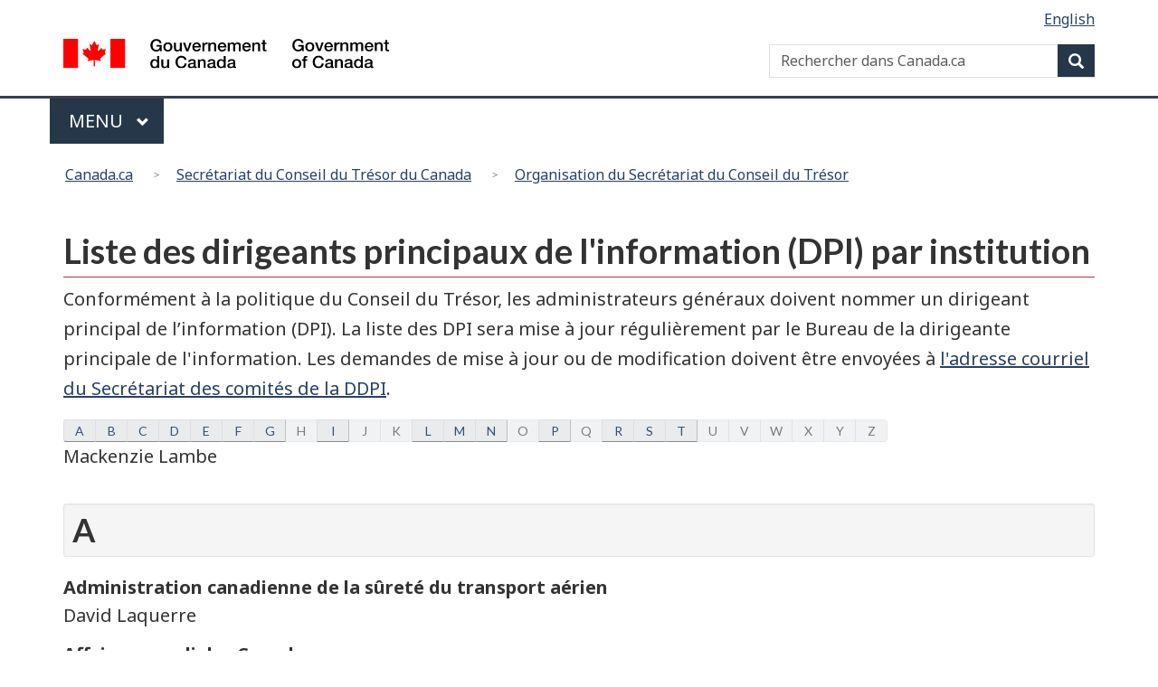

--- FILE ---
content_type: text/html
request_url: https://www.tbs-sct.canada.ca/ap/list-liste/cio-dpi-fra.asp
body_size: 8885
content:
<!DOCTYPE html>
<!-- RESOURCEID = 33365 -->
<!--[if lt IE 9]><html class="no-js lt-ie9" lang="fr" dir="ltr"><![endif]-->
<!--[if gt IE 8]><!-->
<html class="no-js" lang="fr" dir="ltr">
<!--<![endif]-->
<head>
<meta charset="utf-8" />
<!-- Web Experience Toolkit (WET) / Boîte à outils de l'expérience Web (BOEW)
wet-boew.github.io/wet-boew/License-en.html / wet-boew.github.io/wet-boew/Licence-fr.html -->
<title>Liste des dirigeants principaux de l&#39;information (DPI) par institution</title>

<script src="//assets.adobedtm.com/be5dfd287373/0127575cd23a/launch-f7c3e6060667.min.js"></script><meta name="viewport" content="width=device-width, initial-scale=1" />
<meta name="description" content="Liste des dirigeants principaux de l&#39;information (DPI)" />
<meta name="dcterms.title"   content="Liste des dirigeants principaux de l&#39;information (DPI) par institution" />
<meta name="dcterms.creator" content="Gouvernement du Canada, Conseil du Trésor du Canada, Secrétariat, Secrétariat du Conseil du Trésor du Canada, Application SGDC - www.tbs-sct" />
<meta name="dcterms.issued"   title="W3CDTF" content="2018-11-14" />
<meta name="dcterms.modified" title="W3CDTF" content="2018-11-14" />
<meta name="dcterms.subject"  title="scheme" content="Gestion de l'information;Technologie de l'information;" />
<meta name="dcterms.language" title="ISO639-2" content="fra" />
<meta name="dcterms.service" content="TBS-SCT_WWW" />
<meta name="dcterms.accessRights" content="2" />
<meta name="datemodified" title="W3CDTF" content="2018-11-14" />
<meta name="platform" content="www" />
<script type="text/javascript" src="https://www.canada.ca/etc/designs/canada/cdts/gcweb/v4_0_44/cdts/compiled/soyutils.js"></script>
<script type="text/javascript" src="https://www.canada.ca/etc/designs/canada/cdts/gcweb/v4_0_44/cdts/compiled/wet-fr.js"></script>
<!-- Google Tag Manager DO NOT REMOVE OR MODIFY - NE PAS SUPPRIMER OU MODIFIER -->
<script>dataLayer1 = [];</script>
<!-- End Google Tag Manager -->
<script type="text/javascript" src="/cioscripts/js/ga/jquery.min.js"></script>
<script type="text/javascript" src="/cioscripts/js/ga/gaAddons-2.1.2.min.js"></script>
<script type="text/javascript">
	var _gaq = _gaq || [];
	_gaq.push(
	    ['_setAccount', 'UA-19331166-1'],
	    ['_trackDownload'],
	    ['_gat._anonymizeIp']
	); 
	_gaq.push(['_trackPageview']);
	(function() {
		var ga = document.createElement('script'); ga.type = 'text/javascript'; ga.async = true;
		ga.src = ('https:' == document.location.protocol ? 'https://ssl' : 'http://www') + '.google-analytics.com/ga.js';
	    var s = document.getElementsByTagName('script')[0]; s.parentNode.insertBefore(ga, s);
	})();
</script>
<!-- GTM code goes here on .canada.ca -->
<noscript>
	<!-- Write closure fall-back static file -->
<!--[if gte IE 9 | !IE ]><!-->
<link href="https://www.canada.ca/etc/designs/canada/cdts/gcweb/v4_0_44/wet-boew/assets/favicon.ico" rel="icon" type="image/x-icon">
<link rel="stylesheet" href="https://use.fontawesome.com/releases/v5.8.1/css/all.css" integrity="sha384-50oBUHEmvpQ+1lW4y57PTFmhCaXp0ML5d60M1M7uH2+nqUivzIebhndOJK28anvf" crossorigin="anonymous">
<link rel="stylesheet" href="https://www.canada.ca/etc/designs/canada/cdts/gcweb/v4_0_44/wet-boew/css/theme.min.css">
<link rel="stylesheet" href="https://www.canada.ca/etc/designs/canada/cdts/gcweb/v4_0_44/cdts/cdtsfixes.css">

<!--<![endif]-->
<!--[if lt IE 9]>
<link href="https://www.canada.ca/etc/designs/canada/cdts/gcweb/v4_0_44/wet-boew/assets/favicon.ico" rel="shortcut icon">
<link rel="stylesheet" href="https://www.canada.ca/etc/designs/canada/cdts/gcweb/v4_0_44/wet-boew/css/ie8-theme.min.css">


<![endif]-->
<!--[if lte IE 9]><![endif]-->
<!-- Are you using the application templates? If so add the following CSS file -->
<!-- <link rel="stylesheet" href="https://www.canada.ca/etc/designs/canada/cdts/gcweb/v4_0_44/cdts/cdtsapps.css">-->
<link rel="stylesheet" href="https://www.canada.ca/etc/designs/canada/cdts/gcweb/v4_0_44/css/noscript.min.css">
<link rel="stylesheet" href="https://www.canada.ca/etc/designs/canada/cdts/gcweb/v4_0_44/cdts/cdtsnoscript.css"></noscript>
<!-- Write closure template -->
<script type="text/javascript">
	document.write(wet.builder.refTop({
		cdnEnv: "prod"
	}));
</script>
</head>
<body vocab="http://schema.org/" typeof="WebPage">
<!-- Google Tag Manager DO NOT REMOVE OR MODIFY - NE PAS SUPPRIMER OU MODIFIER -->
<noscript><iframe title="Google Tag Manager" src="//www.googletagmanager.com/ns.html?id=GTM-TLGQ9K" height="0" width="0" style="display:none;visibility:hidden"></iframe></noscript>
<script>(function(w,d,s,l,i){w[l]=w[l]||[];w[l].push({'gtm.start': new Date().getTime(),event:'gtm.js'});var f=d.getElementsByTagName(s)[0], j=d.createElement(s),dl=l!='dataLayer1'?'&l='+l:'';j.async=true;j.src='//www.googletagmanager.com/gtm.js?id='+i+dl;f.parentNode.insertBefore(j,f);})(window,document,'script','dataLayer1','GTM-TLGQ9K');</script>
<!-- End Google Tag Manager -->
<span typeof="Organization"><meta property="legalName" content="Secretariat_du_Conseil_du_Tresor"></span>
	<div id="def-top">
		<!-- Write closure fall-back static file -->
<nav aria-label="Ignorer les liens">
<ul id="wb-tphp">
<li class="wb-slc"><a class="wb-sl" href="#wb-cont">Passer au contenu principal</a></li>
<li class="wb-slc visible-xs visible-sm visible-md visible-lg"><a class="wb-sl" href="#wb-info">Passer à «&#160;Au sujet du gouvernement&#160;»</a></li>
</ul>
</nav>
<header>
<div id="wb-bnr" class="container">
<div class="row">
<div class="brand col-xs-9 col-sm-5 col-md-4" property="publisher" typeof="GovernmentOrganization">
<a href="https://www.canada.ca/fr.html" property="url"><img src="https://www.canada.ca/etc/designs/canada/cdts/gcweb/v4_0_44/wet-boew/assets/sig-blk-fr.svg" alt="Gouvernement du Canada" property="logo"><span class="wb-inv"> / <span lang="en">Government of Canada</span></span></a><meta property="name" content="Gouvernement du Canada">
<meta property="areaServed" typeof="Country" content="Canada">
<link id="StdIssueWasHere1" property="logo" href="https://www.canada.ca/etc/designs/canada/cdts/gcweb/v4_0_44/wet-boew/assets/wmms-blk.svg">
</div>
<section id="wb-srch" class="col-lg-offset-4 col-md-offset-4 col-sm-offset-2 col-xs-12 col-sm-5 col-md-4">
<h2>Recherche</h2>
<form action="https://www.canada.ca/fr/sr/srb.html" method="get" name="cse-search-box" role="search">
<div class="form-group wb-srch-qry">
<label for="wb-srch-q" class="wb-inv">Rechercher dans Canada.ca</label>
<input id="wb-srch-q" list="wb-srch-q-ac" class="wb-srch-q form-control" name="q" type="search" value="" size="34" maxlength="170" placeholder="Rechercher dans Canada.ca">
<input type="hidden" name="_charset_" value="UTF-8">
<datalist id="wb-srch-q-ac">
</datalist>
</div>
<div class="form-group submit">
<button type="submit" id="wb-srch-sub" class="btn btn-primary btn-small" name="wb-srch-sub"><span class="glyphicon-search glyphicon"></span><span class="wb-inv">Recherche</span></button>
</div>
</form>
</section>
</div>
</div>
<nav class="gcweb-menu" typeof="SiteNavigationElement" aria-labelledby="gcwebMenu">
<div class="container">
<h2 class="wb-inv" id="gcwebMenu">Menu</h2>
<button type="button" aria-haspopup="true" aria-expanded="false">Menu<span class="wb-inv"> principal</span> <span class="expicon glyphicon glyphicon-chevron-down"></span></button>
<ul role="menu" aria-orientation="vertical" data-ajax-replace="//www.canada.ca/content/dam/canada/sitemenu/sitemenu-v2-fr.html">
<li role="presentation"><a role="menuitem" href="https://www.canada.ca/fr/services/emplois.html">Emplois et milieu de travail</a></li>
<li role="presentation"><a role="menuitem" href="https://www.canada.ca/fr/services/immigration-citoyennete.html">Immigration et citoyenneté</a></li>
<li role="presentation"><a role="menuitem" href="https://voyage.gc.ca/">Voyage et tourisme</a></li>
<li role="presentation"><a role="menuitem" href="https://www.canada.ca/fr/services/entreprises.html">Entreprises et industrie</a></li>
<li role="presentation"><a role="menuitem" href="https://www.canada.ca/fr/services/prestations.html">Prestations</a></li>
<li role="presentation"><a role="menuitem" href="https://www.canada.ca/fr/services/sante.html">Santé</a></li>
<li role="presentation"><a role="menuitem" href="https://www.canada.ca/fr/services/impots.html">Impôts</a></li>
<li role="presentation"><a role="menuitem" href="https://www.canada.ca/fr/services/environnement.html">Environnement et ressources naturelles</a></li>
<li role="presentation"><a role="menuitem" href="https://www.canada.ca/fr/services/defense.html">Sécurité nationale et défense</a></li>
<li role="presentation"><a role="menuitem" href="https://www.canada.ca/fr/services/culture.html">Culture, histoire et sport</a></li>
<li role="presentation"><a role="menuitem" href="https://www.canada.ca/fr/services/police.html">Services de police, justice et urgences</a></li>
<li role="presentation"><a role="menuitem" href="https://www.canada.ca/fr/services/transport.html">Transport et infrastructure</a></li>
<li role="presentation"><a role="menuitem" href="https://international.gc.ca/world-monde/index.aspx?lang=fra">Canada et le monde</a></li>
<li role="presentation"><a role="menuitem" href="https://www.canada.ca/fr/services/finance.html">Argent et finances</a></li>
<li role="presentation"><a role="menuitem" href="https://www.canada.ca/fr/services/science.html">Science et innovation</a></li>
</ul>
</div>
</nav>
<nav id="wb-bc" property="breadcrumb" aria-labelledby="breadcrumbPosition">
<h2 id="breadcrumbPosition">Vous êtes ici :</h2>
<div class="container">
<ol class="breadcrumb">
<li>
<a href="https://www.canada.ca/fr.html">Canada.ca</a>
</li>
</ol>
</div>
</nav>
</header>
	</div>
	<!-- Write closure template -->
	<script type="text/javascript">
		var defTop = document.getElementById("def-top");
		defTop.outerHTML = wet.builder.top({
			cdnEnv: "prod",
			showPreContent: false,
			lngLinks: [{
				lang: "en",
				href: "cio-dpi-eng.asp",
				text: "English"
			}]
,
breadcrumbs: [{
title: "Accueil", href: "https://www.canada.ca/fr.html"
}, {title: "Secrétariat du Conseil du Trésor du Canada",  href: "https://www.canada.ca/fr/secretariat-conseil-tresor.html"
}, {title: "Organisation du Secrétariat du Conseil du Trésor",  href: "https://www.canada.ca/fr/secretariat-conseil-tresor/organisation/organisation.html"
}]
		});
	</script>
		<main role="main" property="mainContentOfPage" class="container">
		<h1 property="name" id="wb-cont">Liste des dirigeants principaux de l&#39;information (DPI) par institution</h1>

<p>Conformément à la politique du Conseil du Trésor, les administrateurs généraux doivent nommer un dirigeant principal de l’information (DPI). La liste des DPI sera mise à jour régulièrement par le Bureau de la dirigeante principale de l'information. Les demandes de mise à jour ou de modification doivent être envoyées à <a href="mailto:ciob-ddpi@tbs-sct.gc.ca">l'adresse courriel du Secrétariat des comités de la DDPI</a>.</p>
<section class="btn-group">
<a class="btn btn-default btn-xs" href="#A">A</a>
<a class="btn btn-default btn-xs" href="#B">B</a>
<a class="btn btn-default btn-xs" href="#C">C</a>
<a class="btn btn-default btn-xs" href="#D">D</a>
<a class="btn btn-default btn-xs" href="#E">E</a>
<a class="btn btn-default btn-xs" href="#F">F</a>
<a class="btn btn-default btn-xs" href="#G">G</a>
<a class="btn btn-default btn-xs disabled" aria-disabled="true">H</a>
<a class="btn btn-default btn-xs" href="#I">I</a>
<a class="btn btn-default btn-xs disabled" aria-disabled="true">J</a>
<a class="btn btn-default btn-xs disabled" aria-disabled="true">K</a>
<a class="btn btn-default btn-xs" href="#L">L</a>
<a class="btn btn-default btn-xs" href="#M">M</a>
<a class="btn btn-default btn-xs" href="#N">N</a>
<a class="btn btn-default btn-xs disabled" aria-disabled="true">O</a>
<a class="btn btn-default btn-xs" href="#P">P</a>
<a class="btn btn-default btn-xs disabled" aria-disabled="true">Q</a>
<a class="btn btn-default btn-xs" href="#R">R</a>
<a class="btn btn-default btn-xs" href="#S">S</a>
<a class="btn btn-default btn-xs" href="#T">T</a>
<a class="btn btn-default btn-xs disabled" aria-disabled="true">U</a>
<a class="btn btn-default btn-xs disabled" aria-disabled="true">V</a>
<a class="btn btn-default btn-xs disabled" aria-disabled="true">W</a>
<a class="btn btn-default btn-xs disabled" aria-disabled="true">X</a>
<a class="btn btn-default btn-xs disabled" aria-disabled="true">Y</a>
<a class="btn btn-default btn-xs disabled" aria-disabled="true">Z</a>
</section>
<br />
<dd>
Mackenzie Lambe<br />
</dd>

<h2 class="well well-sm" id="A"><span class="wb-invisible">Institutions dont le nom commence par la lettre </span>A</h2>
<dl>
<dt>Administration canadienne de la sûreté du transport aérien</dt>
<dd>
David Laquerre<br />
</dd>
<dt>Affaires mondiales Canada</dt>
<dd>
Jean-Paul Donoghue<br />
</dd>
<dt>Agence canadienne d&#39;inspection des aliments</dt>
<dd>
Raman Srivastava<br />
</dd>
<dt>Agence d&#8217;évaluation d&#8217;impact du Canada</dt>
<dd>
Simon Nguiamba<br />
</dd>
<dt>Agence de l&#8217;eau du Canada</dt>
<dd>
Amanda Virk<br />
</dd>
<dt>Agence de promotion économique du Canada atlantique</dt>
<dd>
Marc Gagnon<br />
</dd>
<dt>Agence des services frontaliers du Canada</dt>
<dd>
Peter Littlefield<br />
</dd>
<dt>Agence du revenu du Canada</dt>
<dd>
Santo Scarfo<br />
</dd>
<dt>Agence fédérale de développement économique pour le Nord de l&#8217;Ontario</dt>
<dd>
Cory Schiewek<br />
</dd>
<dt>Agence spatiale canadienne</dt>
<dd>
Lyne Proulx<br />
</dd>
<dt>Agriculture et Agroalimentaire Canada</dt>
<dd>
Nasser Alsukayri<br />
</dd>
<dt>Anciens Combattants Canada</dt>
<dd>
Christopher Clissold<br />
</dd>
</dl>
<div class="pull-right"><a class="btn btn-info btn-sm" href="#wb-cont"><span class="glyphicon glyphicon-arrow-up"></span>Haut<span class="wb-invisible"> de la page</span></a></div><div class="clearfix"></div>
<h2 class="well well-sm" id="B"><span class="wb-invisible">Institutions dont le nom commence par la lettre </span>B</h2>
<dl>
<dt>Bibliothèque et Archives du Canada</dt>
<dd>
Wanito Bernadin<br />
</dd>
<dt>Bureau de l&#39;Enquêteur correctionnel</dt>
<dd>
Shehmina Shamsi<br />
</dd>
<dt>Bureau de la sécurité des transports du Canada</dt>
<dd>
Mario Francoeur<br />
</dd>
<dt>Bureau du Conseil privé</dt>
<dd>
Vikas Trivedi<br />
</dd>
<dt>Bureau du directeur général des élections</dt>
<dd>
Serge Caron<br />
</dd>
<dt>Bureau du surintendant des institutions financières</dt>
<dd>
Jean Cheng<br />
</dd>
<dt>Bureau du vérificateur général du Canada</dt>
<dd>
Nadine Roy<br />
</dd>
</dl>
<div class="pull-right"><a class="btn btn-info btn-sm" href="#wb-cont"><span class="glyphicon glyphicon-arrow-up"></span>Haut<span class="wb-invisible"> de la page</span></a></div><div class="clearfix"></div>
<h2 class="well well-sm" id="C"><span class="wb-invisible">Institutions dont le nom commence par la lettre </span>C</h2>
<dl>
<dt>Centre canadien d&#39;hygiène et de sécurité au travail</dt>
<dd>
Leo Zhu<br />
</dd>
<dt>Centre d&#39;analyse des opérations et déclarations financières du  Canada</dt>
<dd>
Mohamad AL-Bustami<br />
</dd>
<dt>Centre de la sécurité des télécommunications Canada</dt>
<dd>
Darrell Schroer<br />
</dd>
<dt>Comité externe d&#39;examen de la GRC</dt>
<dd>
Sonja Mitrovic<br />
</dd>
<dt>Comité externe d&#8217;examen des griefs militaires</dt>
<dd>
Miguel Adam<br />
</dd>
<dt>Commissaire à l&#39;information du Canada</dt>
<dd>
France Labine<br />
</dd>
<dt>Commissariat à la protection de la vie privée du Canada</dt>
<dd>
Manmeet (Manu) Singh<br />
</dd>
<dt>Commissariat aux langues officielles</dt>
<dd>
Eric Trépanier<br />
</dd>
<dt>Commission canadienne de sûreté nucléaire</dt>
<dd>
Clea Mittag<br />
</dd>
<dt>Commission canadienne des droits de la personne</dt>
<dd>
Jason Brousseau<br />
</dd>
<dt>Commission canadienne des grains</dt>
<dd>
Karl Daher<br />
</dd>
<dt>Commission d&#39;examen des plaintes concernant la police militaire</dt>
<dd>
Jean-François Poirier<br />
</dd>
<dt>Commission de l&#39;immigration et du statut de réfugié du Canada</dt>
<dd>
David King<br />
</dd>
<dt>Commission de la fonction publique du Canada</dt>
<dd>
Jean-François Filion<br />
</dd>
<dt>Commission des champs de bataille nationaux</dt>
<dd>
Philippe Lafrenière<br />
</dd>
<dt>Commission des libérations conditionnelles du Canada</dt>
<dd>
Eric McMullen<br />
</dd>
<dd>
Eric McMullen<br />
</dd>
<dt>Conseil de la radiodiffusion et des télécommunications canadiennes</dt>
<dd>
Emmanuelle Charlebois<br />
</dd>
<dt>Conseil de recherches en sciences humaines</dt>
<dd>
Stéphane Caron<br />
</dd>
<dt>Conseil national de recherches Canada</dt>
<dd>
Sandy Kyriakatos<br />
</dd>
<dt>Cour suprême du Canada</dt>
<dd>
Catherine Laforce<br />
</dd>
</dl>
<div class="pull-right"><a class="btn btn-info btn-sm" href="#wb-cont"><span class="glyphicon glyphicon-arrow-up"></span>Haut<span class="wb-invisible"> de la page</span></a></div><div class="clearfix"></div>
<h2 class="well well-sm" id="D"><span class="wb-invisible">Institutions dont le nom commence par la lettre </span>D</h2>
<dl>
<dt>Defense nationale</dt>
<dd>
Ross Ermel<br />
</dd>
<dt>Développement économique Canada pour les Prairies</dt>
<dd>
Richard Rahbani<br />
</dd>
<dt>Développement économique Canada pour les régions du Québec</dt>
<dd>
Cédrick Lefebvre<br />
</dd>
</dl>
<div class="pull-right"><a class="btn btn-info btn-sm" href="#wb-cont"><span class="glyphicon glyphicon-arrow-up"></span>Haut<span class="wb-invisible"> de la page</span></a></div><div class="clearfix"></div>
<h2 class="well well-sm" id="E"><span class="wb-invisible">Institutions dont le nom commence par la lettre </span>E</h2>
<dl>
<dt>Ecole de la fonction publique du Canada</dt>
<dd>
Jodi Brouillard<br />
</dd>
<dt>Emploi et développement social Canada</dt>
<dd>
Rina Lorello<br />
</dd>
</dl>
<div class="pull-right"><a class="btn btn-info btn-sm" href="#wb-cont"><span class="glyphicon glyphicon-arrow-up"></span>Haut<span class="wb-invisible"> de la page</span></a></div><div class="clearfix"></div>
<h2 class="well well-sm" id="F"><span class="wb-invisible">Institutions dont le nom commence par la lettre </span>F</h2>
<dl>
<dt>Femmes et Égalité des genres Canada</dt>
<dd>
Stephane Blais<br />
</dd>
</dl>
<div class="pull-right"><a class="btn btn-info btn-sm" href="#wb-cont"><span class="glyphicon glyphicon-arrow-up"></span>Haut<span class="wb-invisible"> de la page</span></a></div><div class="clearfix"></div>
<h2 class="well well-sm" id="G"><span class="wb-invisible">Institutions dont le nom commence par la lettre </span>G</h2>
<dl>
<dt>Gendarmerie royale du Canada (Personnel civil)</dt>
<dd>
Robyn Hulan<br />
</dd>
</dl>
<div class="pull-right"><a class="btn btn-info btn-sm" href="#wb-cont"><span class="glyphicon glyphicon-arrow-up"></span>Haut<span class="wb-invisible"> de la page</span></a></div><div class="clearfix"></div>
<h2 class="well well-sm" id="I"><span class="wb-invisible">Institutions dont le nom commence par la lettre </span>I</h2>
<dl>
<dt>Immigration, Réfugiés et Citoyenneté Canada </dt>
<dd>
Marie-Josée Dorion<br />
</dd>
<dt>Infrastructure Canada</dt>
<dd>
Terry Rickan<br />
</dd>
<dt>Innovation, Sciences, et Développement économique Canada</dt>
<dd>
Daniel Boulet<br />
</dd>
</dl>
<div class="pull-right"><a class="btn btn-info btn-sm" href="#wb-cont"><span class="glyphicon glyphicon-arrow-up"></span>Haut<span class="wb-invisible"> de la page</span></a></div><div class="clearfix"></div>
<h2 class="well well-sm" id="L"><span class="wb-invisible">Institutions dont le nom commence par la lettre </span>L</h2>
<dl>
<dt>l&#8217;Agence canadienne de développement économique du Nord</dt>
<dd>
Jeffrey Allen<br />
</dd>
<dt>l&#8217;Agence fédérale de développement économique pour le Sud de l&#8217;Ontario</dt>
<dd>
Derek Lucas<br />
</dd>
</dl>
<div class="pull-right"><a class="btn btn-info btn-sm" href="#wb-cont"><span class="glyphicon glyphicon-arrow-up"></span>Haut<span class="wb-invisible"> de la page</span></a></div><div class="clearfix"></div>
<h2 class="well well-sm" id="M"><span class="wb-invisible">Institutions dont le nom commence par la lettre </span>M</h2>
<dl>
<dt>Ministère de la Justice Canada</dt>
<dd>
David Jakob<br />
</dd>
<dt>Ministère des Finances</dt>
<dd>
Etienne Lefebvre<br />
</dd>
</dl>
<div class="pull-right"><a class="btn btn-info btn-sm" href="#wb-cont"><span class="glyphicon glyphicon-arrow-up"></span>Haut<span class="wb-invisible"> de la page</span></a></div><div class="clearfix"></div>
<h2 class="well well-sm" id="N"><span class="wb-invisible">Institutions dont le nom commence par la lettre </span>N</h2>
<dl>
<dt>Normes d&#8217;accessibilité Canada</dt>
<dd>
Sylvianne Poulin<br />
</dd>
</dl>
<div class="pull-right"><a class="btn btn-info btn-sm" href="#wb-cont"><span class="glyphicon glyphicon-arrow-up"></span>Haut<span class="wb-invisible"> de la page</span></a></div><div class="clearfix"></div>
<h2 class="well well-sm" id="P"><span class="wb-invisible">Institutions dont le nom commence par la lettre </span>P</h2>
<dl>
<dt>Parcs Canada</dt>
<dd>
Richard Barrette<br />
</dd>
<dt>Patrimoine canadien</dt>
<dd>
Jennaeya McTavish<br />
</dd>
<dt>Pêches et Océans Canada</dt>
<dd>
Christiana Cavazzoni<br />
</dd>
</dl>
<div class="pull-right"><a class="btn btn-info btn-sm" href="#wb-cont"><span class="glyphicon glyphicon-arrow-up"></span>Haut<span class="wb-invisible"> de la page</span></a></div><div class="clearfix"></div>
<h2 class="well well-sm" id="R"><span class="wb-invisible">Institutions dont le nom commence par la lettre </span>R</h2>
<dl>
<dt>Régie de l&#39;énergie du Canada</dt>
<dd>
Christian Iniguez<br />
</dd>
<dt>Relations Couronne-Autochtones et Affaires du Nord Canada</dt>
<dd>
Manon Nadeau-Beaulieu<br />
</dd>
<dt>Ressources naturelles Canada</dt>
<dd>
Pierre Pelletier<br />
</dd>
</dl>
<div class="pull-right"><a class="btn btn-info btn-sm" href="#wb-cont"><span class="glyphicon glyphicon-arrow-up"></span>Haut<span class="wb-invisible"> de la page</span></a></div><div class="clearfix"></div>
<h2 class="well well-sm" id="S"><span class="wb-invisible">Institutions dont le nom commence par la lettre </span>S</h2>
<dl>
<dt>Sante Canada</dt>
<dd>
Shaifa Kanji<br />
</dd>
<dt>Secrétariat du Conseil du Trésor </dt>
<dd>
Nancy Violette-Fehr<br />
</dd>
<dt>Sécurité publique Canada</dt>
<dd>
Anthony Sheehan<br />
</dd>
<dt>Service administratif des tribunaux judiciaires</dt>
<dd>
Sébastien Delisle-Côté<br />
</dd>
<dt>Service canadien d&#8217;appui aux tribunaux administratifs</dt>
<dd>
Katie Rosolen-Daoust<br />
</dd>
<dt>Service canadien du renseignement de sécurité</dt>
<dd>
Joshua Ryan<br />
</dd>
<dt>Service correctionnel Canada</dt>
<dd>
Stéphane Blanchard<br />
</dd>
<dt>Service de protection parlementaire Canada</dt>
<dd>
Louis Lefebvre<br />
</dd>
<dt>Service des poursuites pénales du Canada</dt>
<dd>
Monica Baxter Burkitt<br />
</dd>
<dt>Services aux Autochtones Canada</dt>
<dd>
Tim Eryou<br />
</dd>
<dt>Services partagés Canada</dt>
<dd>
Tim St-Jean<br />
</dd>
<dt>Services publics et Approvisionnement Canada</dt>
<dd>
Marc Brouillard<br />
</dd>
<dt>Société d&#39;assurance-dépôts du Canada</dt>
<dd>
Samantha Rahim<br />
</dd>
<dt>Statistique Canada</dt>
<dd>
Katy Champagne<br />
</dd>
</dl>
<div class="pull-right"><a class="btn btn-info btn-sm" href="#wb-cont"><span class="glyphicon glyphicon-arrow-up"></span>Haut<span class="wb-invisible"> de la page</span></a></div><div class="clearfix"></div>
<h2 class="well well-sm" id="T"><span class="wb-invisible">Institutions dont le nom commence par la lettre </span>T</h2>
<dl>
<dt>Transports Canada</dt>
<dd>
Dugald Topshee<br />
</dd>
</dl>
<div id="def-preFooter">
	<!-- Write closure fall-back static file -->
<div class="pagedetails">
<div class="row">
<div class="col-sm-6 col-md-5 col-lg-4">
<a href="https://www.canada.ca/fr/signaler-probleme.html" class="btn btn-default btn-center">Signaler un problème sur cette page</a>
</div>
</div>
<dl id="wb-dtmd">
<dt>Date de modification&#160;:&#32;</dt>
<dd><time property="dateModified">2019-03-01</time></dd>
</dl>
</div>
</div>
<!-- Write closure template -->
<script type="text/javascript">
	var defPreFooter = document.getElementById("def-preFooter");
	defPreFooter.outerHTML = wet.builder.preFooter({
		cdnEnv: "prod",
		dateModified: "2025-12-11",
		showPostContent: true
	});
</script>
</main>
    <div id="def-footer">
		<!-- Write closure fall-back static file -->
<footer id="wb-info">
<div id="transactFooter" class="landscape">
<nav class="container wb-navcurr" aria-labelledby="aboutGov">
<h2 class="wb-inv" id="aboutGov">À propos du gouvernement</h2>
<ul class="list-unstyled colcount-sm-2 colcount-md-3">
<li><a href="https://www.canada.ca/fr/contact.html">Contactez-nous</a></li>
<li><a href="https://www.canada.ca/fr/gouvernement/min.html">Ministères et organismes</a></li>
<li><a href="https://www.canada.ca/fr/gouvernement/fonctionpublique.html">Fonction publique et force militaire</a></li>
<li><a href="https://www.canada.ca/fr/nouvelles.html">Nouvelles</a></li>
<li><a href="https://www.canada.ca/fr/gouvernement/systeme/lois.html">Traités, lois et règlements</a></li>
<li><a href="https://www.canada.ca/fr/transparence/rapports.html">Rapports à l'échelle du gouvernement</a></li>
<li><a href="https://pm.gc.ca/fr">Premier ministre</a></li>
<li><a href="https://www.canada.ca/fr/gouvernement/systeme.html">À propos du gouvernement</a></li>
<li><a href="https://open.canada.ca/fr">Gouvernement ouvert</a></li>
</ul>
</nav>
</div>
<div class="brand">
<div class="container">
<div class="row">
<nav class="col-md-9 col-lg-10 ftr-urlt-lnk" aria-labelledby="aboutSite">
<h2 class="wb-inv" id="aboutSite">À propos du site</h2>
<ul>
<li><a href="https://www.canada.ca/fr/sociaux.html">Médias sociaux</a></li>
<li><a href="https://www.canada.ca/fr/mobile.html">Applications mobiles</a></li>
<li><a href="https://www.canada.ca/fr/gouvernement/a-propos.html">À propos de Canada.ca</a></li>
<li><a href="https://www.canada.ca/fr/transparence/avis.html">Avis</a></li>
<li><a href="https://www.canada.ca/fr/transparence/confidentialite.html">Confidentialité</a></li>
</ul>
</nav>
<div class="col-xs-6 visible-sm visible-xs tofpg">
<a href="#wb-cont">Haut de la page <span class="glyphicon glyphicon-chevron-up"></span></a>
</div>
<div id="StdIssueWasHere2" class="col-xs-6 col-md-2 text-right">
<img src="https://www.canada.ca/etc/designs/canada/cdts/gcweb/v4_0_44/wet-boew/assets/wmms-blk.svg" alt="Symbole du gouvernement du Canada">
</div>
</div>
</div>
</div>
</footer></div>
	<!-- Write closure template -->
	<script type="text/javascript">
		var defFooter = document.getElementById("def-footer");
		defFooter.outerHTML = wet.builder.footer({
			cdnEnv: "prod"
		});
	</script>
	<!-- Write closure template -->
	<script type="text/javascript">
		document.write(wet.builder.refFooter({
			cdnEnv: "prod",
		}));
	</script>
	<script type="text/javascript">_satellite.pageBottom();</script></body>
</html>


--- FILE ---
content_type: application/x-javascript
request_url: https://www.tbs-sct.canada.ca/cioscripts/js/ga/gaAddons-2.1.2.min.js
body_size: 4807
content:
// gaAddons v2.1.2, Copyright 2010-2011, Stephane Hamel - gaAddons.com
// Licensed under a Creative Commons Attribution-NonCommercial-NoDerivs 3.0 Unported License
eval((function(x){var d="";var p=0;while(p<x.length){if(x.charAt(p)!="`")d+=x.charAt(p++);else{var l=x.charCodeAt(p+3)-28;if(l>4)d+=d.substr(d.length-x.charCodeAt(p+1)*96-x.charCodeAt(p+2)+3104-l,l);else d+="`";p+=4}}return d})("var _GA_SCOPE_VISITOR=1,` *&SESSION=2` )'PAGE=3,gaAddons;if(!window.console){` \"*={};}` %#.log=` 1#.log||function(){};` 2$info` >%info||` J'` >%dir` =%dir` /2group` >%` )!` .7End` >*End`!V+(` %%$){var copyright=\"`\"o$ v2.1.2, C` 4$ 2010-2011, Stephane Hamel - ` O$.com. Licensed under a Creative Commons Attribution-NonCommercial-NoDerivs 3.0 Unported` j$\";String.prototype.mreplace=`\",%hash,options){if(!` $%` \"#=\"g\";}var str=this,key;for(key in hash` W!Object`!%'hasOwnProperty.call`!,\"key)){str=str.`!O#(new RegExp(key`!N%,hash[key]);}}return str;};`#C$={_:{_4Q:{account:\"\",loc:\"4Q-WEB2\",lID:1,src:\"http://4qinvite.4q.iperce`!+\".com/1.aspx\",allowLinker:true,domainName:\"none\"},_formAnalysis:{onBounce` J\"minFields:3,formLis`!X\"astForm:null` (\"ield:\"Empty\",selector:\"form\"},_`\"i#:{debug:false,delay:100},_setDayOfWeek:{index:1,n`!f!` 0%\",value`!1\"scope:`*S-,days:[\"Sunday\",\"Mo` \"#Tues` $\"Wedn` $$Thur` $#Fri` #\"Saturday\"]`!S#ualMode:{path:\"//\"+location.host+\"/__utm.gif\"` N\"XD`#h!:{`#j'`!s!a`'9!:\"click\",includ` 5#ex` '\"/^$/,url`\"C#`#F%a\"},_trackDownload`$B-ethod:\"page\",category:\"d` I#\"`!0,`#L\"0`!?%/\\.(docx*|xlsx*|pptx*|exe|rar|zip|pdf|xpi|mp3|mp4|flv|wmv)$/i`!s*format:\"/%`!@$%/%`!9\"%/%hostname%%path` %!`%n(`\"A&Error:{`\"2$event`\"/(error\",` \"!:/(404|500)/`\"3$` `$LoadTime`##,` `&l` ;#\"`#>%`!&#bucket:[100,500,1500,25` (\"0],time:`*_!Date).getTime()`#T'`'L\"`'&,PAGE`!Y$MailTo`$Z4`\"G-mailto`$O>./`$)*`#P0Outboun`%v5`!,-o` J#` mN`$ocPageview:{title:document.` *!`(X!` *%href`+a)` ]!Real`\"E#{`\"/&No` .\"\"` J#30`%%},_get`*D!b:`3_'var kv=`!&%cookie.match(\"(^|;) ?` Q\"=([^;]*)(;|$)\");`0+#kv?parseInt(kv[2].split(/\\./)[1]):1;},_4Q`!',a=arg`!1!s[1];window.pageTracker4Q=_gaq._getAsync` 1#();` 2\"push([a.`\"n!er+\"_setA`0P&\",a.`0^'],` <,`-\"\"Name\",a.`-$&]);$.getScript(a.src+\"?sdfc=\"+a.`2G#+\"&lID` -!lID+\"&lo` :\"loc);`1Q,`\"T'$(`#i$).bind(\"ready\",`\"f(,` H%e`#)$e.data;if(!a.`'f$&&`\"h\"firstGACall){`$7\";}` E\"`2Y$){$(` ^\".`&p$).each(`$-+n=$(this).attr(\"name\")`!4!gaAddons._.`\"3).`3R$&&n&&$(\":input\",` b\"length>a.`40%){` 4-focusout`!C(` o=`!b%parents(`4T\"`!l+` I:ield`\"=2});` 0$submi`!Q'e){$(`'1\").un`$c\"u`1f!.`!'$\");`$U\"`!(4;if(a`\"#%){`$g!`'G.`0h\"`,d\"`\";! a`&0$`&L!` Y#,e.type,` +#ield]);}});}})`%I!`%?*`!v$`!f2`&O/`!%~`!d?,_option`(f*.extend(`!W(` A#`(k)` \\!setDayOfWeek` Z(if(`([/`,</a.`.6!=a` \"\"||a.days[`3<*Day()]`,38CustomVa`,H!`3e!,a.name,` s#,a.`3t!`\"\\!`!s\"ualMode`-r;` z7LocalGifPath\",a.path+\"#\"+`/x,replace(/;\\s*/g,\"&\")`-u.` j!RemoteServerMode\"`#`%X`.A\"`!Q:,url=location`2Q!`&-\"url){url=` &!;}var cd=null` ;\"`/,&&&a.`4T#&&(`$$!RegExp` 9),\"i\")).test(url)||(cd=url`2N#` [%)))`%K!!/\\\\\\//` L\"` 3'`'^\"`#K2`0m(cd?cd[0]:`0u)`#4-`1k)tru` +4Hash\",fals`%N!else{if(cd`!(E\"none\"` ~@` x$`3GD`!a2`3M5`!|A}`,P\"`${(!`$|(`$`C`\"UE`!G7addIgnoredRef` ;+`0t*`'l&`!b$=a=/^$/`4*$`&3/^`&7/`\"5,` 1#`!uIC`*+!`*H$` [#]);}$(`*L$).ready`3p(`/b.`\"/&`)8\"`!\\${$(a.selector).each` Y,h`3R+href\")` Z)`\"'\"h)`$~!ex` $,/(mailto\\:|__utma)`#%#h)){` u$mouseup`4:)if(/` L\"` J#this`+`!)){return`+T\"pageT`#2\"=`#9%?_gat._get` 4#ByName(` 8%`-]&\\./,\"\")):` <3),n=` y'` =!`(W\"Url`!K';if`1t0.debug){console.info(\"` X): \"+` _%+\" > \"+n);}` +%=n;`3@$`3F\"`\" !Download`3E)`%P'bind(\"`%\\!\"`3A),`#\\($(e.dat`$pV` X$onBounce||!`3}.&&` ?#`%d.` 2#`%l+`%S&`\"!\"`%\\#\",` I\"`!v)if`!<$a` /!===\"click\"&&e.which!==1`%i*v=`#V%`0_#/\\/\\/(.+)$/)[1],t` <\"target.length?` (':\"_self\",ftype` G\"pathname` j%.([^\\.]+)/);`')!=`!d#format.m`&`${'%category%':` >#` *$,'%`\"5\"` 6!`\"-!===1?`\"@#:`\"u&'%`!W\"%':t,'%value` f&` *!,'%pagename%':`%h$.title,'%` #!%':`#x$text(),'%hash%':`#1\"ash,'%hos`!%!` .!ost` ,#` t#` .%name,'%href` .%ref`!D!`#*\"` /$` ($,'%por` s%port,'%protocol` .%` )#,'%searc`!V%` (\",'%filetype%':`$A!?`$G![1]:\"n/a\",'%location`\".!`\"d(` ,)` <)`\"O\"` 6/`\"\\\"` #)`#V,` ,-` D)`\"{\"` :/`#(\"` '%`#,'` ;.`#9'` *&`#G\"` :/`#T\"` &&`#Y&` :/`#f&` +%`#p%` =.`#}%` *$` 20}`+@!`&y#method===\"event\"`2(#r=p.split(/\\//);`+[!`3.\"` R#`3/&` %!E` Y!,ar.slice(1,2).toString()` /&2,3` #23).join(\"/\")`+m#`(X\"]);}else`4T\"`!)8Pageview\",p]);}`\"A!`)r%`-4!metaKey&&t!==\"_blank\"){setTimeout(\"window.open(\\\"`0;)\\\",` -!+\"\\\")\",`1&2lay);e.pr`#L!Default();`-E\" false`0p&`0s&Error`0n(`$$!=`0[(;$.ajax({type:\"HEAD\",url`*6'complete` _&XMLHttpRequest,textStatus`/B!a.error`/\"` =*.s` A\")`#s\"_`#u!`%`.?[`%45`.$&` e1,`&r%referrer,`%+$:` c.`$s&\"/\"+` r&+\"/\"+` k1` 5!` s-]);}`#v!`#q#LoadTim`#''`#f1`%!(` K).now=`3o:;$(`!?$).ready(` |-` g5;`$A!now` D\"diffTime=(new Date).g`'9\"()-a.time,i,bucket`) \";if(typeof a.` 3\"===\"object\"){for(i=0;i<` 7$`3u#;i++`%a!`!-$` 8%[i]){` x(=i?` 2&-1]+\"-\"+(` D'-1):\"0` ()0]-1);break;}}if(!` f(` q+` M%`!U+`!'!+\";}`*~\"i=parseInt`!l%/`!)%*1000));`!k**` 7$`!n\"(i+1)` +%-1);}`+o&`'HS`!%(,\"\"`'_$?`'h#:`!c$`'i+setCustomVar\",a.index` _5_GA_SCOPE_PAGE`'b!`'\\&MailTo`'X(`&h(bind(\"`&u!\",`'k(,` H%e){$`0M$selector).each`'<,h=$(this).attr(\"href\"`1/!!/^mailto:/i`+l\"h)){`-S\"`/*!` y$`(Q8)&&` ?#include` b$`/\\!` 4!ex` ,)){`!I$`\"B\"mouseup\"`0#`\"7)`2p&a` /!===\"click\"&&`0f#!==1`!l&var v=`.X%.match(/`\"A#([^?]+)/)[1]`3:'`3f3?`3?:` 6#`%5%`!\\),v`3'*:`2c=\"/\"+` d+`-m!v]);`2e(location`\";!='`2e)'`2I9` @%=\"javascript:void()\"`2b>`2r-Outbound`&E~`''<http`'00var r=new RegExp(\"//\"+`#8&ostname,\"i` e\"`'JC!`4:#h`'KN&&(!`$7(setXDomain` [$||` \":&&` B;`\"^%`((}`#~2,`)-/\\/\\/(.+)$`)6!,t` <\"targ`0Q%?` (':\"_self\",ftype` G\"pathname` j%.([^\\.`**!;var p=`!{#format.mreplace({'%`(j$%':`)g,'%`\"L\"` 6!`\"D!===1?`\"W#:`#,&'%`!W\"%':t,'%`*3!` f&` *!,'%pagename%':`(\"$.title,'%` #!%':`#.$text(),'%hash%':`#1\"ash,'%hos`!%!` .!ost` ,#` t#` .%`':!'%href` .%ref`!D!`#*\"` /$` ($,'%por` s%port,'%protocol` .%` )#,'%searc`!V%` (\",'%filetype%':`$A!?`$G![1]:\"n/a\",'%`(~&`\"9\"`\"g%` ,)` <)`\"O\"` 6/`\"\\\"`)i-` 45`\"C#`-`)` 72`#(\"` '%`#,'` ;.`#9'` *&`#G\"` :/`#T\"` &&`#Y&` :/`#f&` +%`#p%` =.`#}%` *$` 20}`,o!`2&3`.0\"ar=p.split(\"/\")`2i'`2>:ar.slice(1,2).toString()` /&2,3` #23).join`!+!`2v*);}else{`!$=`3+&p]);}`\"@!`)q%`.V!metaKey&&t!==\"_blank\"){`3<(window.open(\\\"`3:)\\\",` -!+\"\\\")`369`2t=`3$.`!u$`3*(if(typeof `2{(===\"objec`$E%=` 3(`-0!oTitle=`+]*;`+l*=a` 0#`2&\"`#T\"` `&0],a.url]);`\"t(` V* = '\"+`!(\"+\"'\",a`\"[$`$N\"console.dir` l,`!h']`&;#`!/1` :*}`#($Real`4(\"`#&(`\"\\/if(`4;.`%&)`&.''\"+`'F2',` 6!`07$+\"','over \"+`\"L#+\" seconds', '',\"+`':#+\"])`\"p%*1000);}}};Array`*<\"type.`&($=`\"%'`&Y!`\"r!=` ?,push;` :\"`\"/'=`&l&get__utmb()===1` F\"` f!` v'for(v=0;v<`#,%`3r#;v++`#?.v`&:\"`\"|#=a[0]`+!$.\"`3k\"`+L#` <#` g#&2?` *#[1]:` #$0`$:!`!k$[` T\"]`'t!a` R#>1){a[1]=$.extend({}`)0'` L$,a[1`+!%` K!` 2.;}a[1]`$w$`!G60]+\".\":\"\"`!Q(`*8*bug)`'T%group(\"` A%\"+`!+\");`'s(`![\"` G)End();}`\"P,.apply(this,a`\",$` |K.\"+a[0]);a[1]?`!7-:\"\"`!61`&F&.call`!:&}`,Y#`%U-};};})(jQuery`%;\"_gaq=[]`*.\"`!m$(` 5#G"))

--- FILE ---
content_type: application/javascript
request_url: https://www.canada.ca/etc/designs/canada/cdts/gcweb/v4_0_44/cdts/compiled/wet-fr.js
body_size: 7954
content:
/*!
 * Centrally Deployed Templates Solution (CDTS) / Solution de gabarits à déploiement centralisé (SGDC)
 * Version 4.0.44 - 2021-12-07
 *
 */
var wet;void 0===(wet=void 0===wet?{}:wet).builder&&(wet.builder={}),wet.builder.environment=function(n){var e;if("esdcqat"===n)e="https://cdn-canada.services.gc.qat/app/cls/WET";else if("esdcnonprod"===n)e="https://s2tst-cdn-canada.sade-edap.prv/app/cls/WET";else if("esdcprod"===n)e="https://ssl-templates.services.gc.ca/app/cls/WET";else if("localhost"===n)e="../../../..";else{if(null!=n&&n.startsWith("http"))return n;e="https://www.canada.ca/etc/designs/canada/cdts"}return e+"/gcweb/v4_0_44/"},wet.builder.appFooter=function(n,e,a,t){e=e||function(n){var e={"<":"&lt;",">":"&gt;",'"':"&#34;","'":"&#39;"};return null==n?"":String(n).replace(/[<>'"]/g,function(n){return e[n]||n})};var l,i,s="";function r(n){null!=n&&(s+=n)}if(r('<footer id="wb-info">\n'),null!=n.footerSections){r('<div class="landscape">\n<nav class="container wb-navcurr">\n<h2 class="wb-inv">Liens connexes</h2>\n<ul class="list-unstyled colcount-sm-2 colcount-md-3">\n');for(var c=0;c<n.footerSections.length;c++){var o=n.footerSections[c];r('<li><a href="'),r(o.href),r('"'),r(1==o.newWindow?' target="_blank"  rel="noopener"':""),r(">"),r(e(o.text)),1==o.newWindow&&r('<span class="wb-inv"> Ce lien ouvrira dans une nouvelle fenêtre</span>'),r("</a></li>\n")}r("</ul>\n</nav>\n</div>\n")}return r('<div class="brand">\n<div class="container">\n<div class="row">\n<nav class="col-md-10 ftr-urlt-lnk" aria-labelledby="aboutWebApp">\n<h2 class="wb-inv" id="aboutWebApp">À propos de cette application Web</h2>\n<ul>\n'),null!=n.contactLink&&0<n.contactLink.length?(l=n.contactLink[0],r('<li><a href="'),r(null!=l.href?l.href:"https://www.canada.ca/fr/contact.html"),r('"'),r(1==l.newWindow?' target="_blank"  rel="noopener"':""),r(">Coordonnées"),1==l.newWindow&&r('<span class="wb-inv"> Ce lien ouvrira dans une nouvelle fenêtre</span>'),r("</a></li>\n")):r('<li><a href="https://www.canada.ca/fr/contact.html">Coordonnées</a></li>\n'),null!=n.termsLink&&0<n.termsLink.length?(i=n.termsLink[0],r('<li><a href="'),r(null!=i.href?i.href:"https://www.canada.ca/fr/transparence/avis.html"),r('"'),r(1==i.newWindow?' target="_blank"  rel="noopener"':""),r(">Avis"),1==i.newWindow&&r('<span class="wb-inv"> Ce lien ouvrira dans une nouvelle fenêtre</span>'),r("</a></li>\n")):r('<li><a href="https://www.canada.ca/fr/transparence/avis.html">Avis</a></li>\n'),null!=n.privacyLink&&0<n.privacyLink.length?(i=n.privacyLink[0],r('<li><a href="'),r(null!=i.href?i.href:"https://www.canada.ca/fr/transparence/confidentialite.html"),r('"'),r(1==i.newWindow?' target="_blank"  rel="noopener"':""),r(">Confidentialité"),1==i.newWindow&&r('<span class="wb-inv"> Ce lien ouvrira dans une nouvelle fenêtre</span>'),r("</a></li>\n")):r('<li><a href="https://www.canada.ca/fr/transparence/confidentialite.html">Confidentialité</a></li>\n'),r('</ul>\n</nav>\n<div class="col-xs-6 visible-sm visible-xs tofpg">\n<a href="#wb-cont">Haut de la page <span class="glyphicon glyphicon-chevron-up"></span></a>\n</div>\n<div class="col-xs-6 col-md-3 col-lg-2 text-right">\n<img src="'),r(wet.builder.environment(n.cdnEnv)),r('wet-boew/assets/wmms-blk.svg" alt="Symbole du gouvernement du Canada">\n</div>\n</div>\n</div>\n</div>\n</footer>'),s},wet.builder.appTop=function(n,e,a,t){e=e||function(n){var e={"<":"&lt;",">":"&gt;",'"':"&#34;","'":"&#39;"};return null==n?"":String(n).replace(/[<>'"]/g,function(n){return e[n]||n})};var l,i,s,r,c="";function o(n){null!=n&&(c+=n)}if(o('<script>\ndataLayer = [];\n<\/script>\n<nav aria-label="Ignorer les liens">\n<ul id="wb-tphp">\n<li class="wb-slc"><a class="wb-sl" href="#wb-cont">Passer au contenu principal</a></li>\n<li class="wb-slc visible-xs visible-sm visible-md visible-lg"><a class="wb-sl" href="#wb-info">Passer à '),1==n.topCusMenu?o("«&#160;Liens connexes&#160;»"):o("«&#160;À propos de cette application Web&#160;»"),o("</a></li>\n"),1==n.topSecMenu&&o('<li class="wb-slc visible-md visible-lg"><a class="wb-sl" href="#wb-sec">Passer au menu de la section</a></li>\n'),o('</ul>\n</nav>\n<header>\n<div id="wb-bnr" class="container">\n<div class="row">\n'),null!=n.lngLinks){o('<section id="wb-lng" class="col-xs-3 col-sm-12 pull-right text-right">\n<h2 class="wb-inv">Sélection de la langue</h2>\n<ul class="list-inline mrgn-bttm-0">\n');for(var d=0;d<n.lngLinks.length;d++){var u=n.lngLinks[d];o('<li>\n<a lang="'),o(e(u.lang)),o('" href="'),o(u.href),o('">\n<span class="hidden-xs">'),o(e(u.text)),o('</span>\n<abbr title="'),o(e(u.text)),o('" class="visible-xs h3 mrgn-tp-sm mrgn-bttm-0 text-uppercase">'),o(e(u.lang)),o("</abbr>\n</a>\n</li>\n")}o("</ul>\n</section>\n")}if(o('<div class="brand col-xs-9 col-sm-5 col-md-4" property="publisher" typeof="GovernmentOrganization">\n<img src="'),o(wet.builder.environment(n.cdnEnv)),o('wet-boew/assets/sig-blk-fr.svg" alt="Gouvernement du Canada" property="logo">\n<span class="wb-inv"> / <span lang="en">Government of Canada</span></span>\n<meta property="name" content="Gouvernement du Canada">\n<meta property="areaServed" typeof="Country" content="Canada">\n<link property="logo" href="'),o(wet.builder.environment(n.cdnEnv)),o('wet-boew/assets/wmms-blk.svg">\n</div>\n'),null!=n.customSearch&&0<n.customSearch.length){var p=n.customSearch[0];if(o('<section id="wb-srch" class="col-lg-offset-4 col-md-offset-4 col-sm-offset-2 col-xs-12 col-sm-5 col-md-4 visible-md visible-lg">\n<h2>Recherche'),o(e(null!=p.placeholder?" "+p.placeholder:"")),o('</h2>\n<form action="'),o(e(p.action)),o('" method="'),o(e(p.method)),o('" name="cse-search-box" role="search">\n<div class="form-group wb-srch-qry">\n<label for="'),o(e(null!=p.id?p.id:"wb-srch-q")),o('" class="wb-inv">Recherche'),o(e(null!=p.placeholder?" "+p.placeholder:"")),o('</label>\n<input id="'),o(e(null!=p.id?p.id:"wb-srch-q")),o('" class="wb-srch-q form-control" name="'),o(e(null!=p.name?p.name:"q")),o('" type="search" value="" size="34" maxlength="170" placeholder="Recherche'),o(e(null!=p.placeholder?" "+p.placeholder:"")),o('">\n'),null!=p.hiddenInput)for(var h=0;h<p.hiddenInput.length;h++){var m=p.hiddenInput[h];o('<input type="hidden" name="'),o(e(m.name)),o('" value="'),o(e(m.value)),o('">\n')}o('</div>\n<div class="form-group submit">\n<button type="submit" id="wb-srch-sub" class="btn btn-primary btn-small" name="wb-srch-sub"><span class="glyphicon-search glyphicon"></span><span class="wb-inv">Recherche'),o(e(null!=p.placeholder?" "+p.placeholder:"")),o("</span></button>\n</div>\n</form>\n</section>\n")}if(o('</div>\n</div>\n<div class="app-bar">\n<div class="container">\n<div class="row">\n'),null!=n.appSettings||null!=n.signOut||null!=n.signIn?o('<section class="col-xs-12 col-sm-7">\n'):o('<section class="col-xs-12">\n'),null!=n.appName&&0<n.appName.length&&(l=n.appName[0],o('<h2 class="wb-inv">Nom de l\'application Web</h2>\n<a class="app-name" href="'),o(l.href),o('">'),o(e(l.text)),o("</a>\n")),o("</section>\n"),null==n.appSettings&&null==n.signOut&&null==n.signIn||(o('<nav class="col-sm-5 hidden-xs hidden-print">\n<h2 class="wb-inv">Menu des paramètres du compte</h2>\n<ul class="app-list-account list-unstyled">\n'),null!=n.appSettings&&0<n.appSettings.length&&(i=n.appSettings[0],o('<li><a href="'),o(i.href),o('" class="btn"><span class="glyphicon glyphicon-cog" aria-hidden="true"></span> Paramètres du compte</a></li>&#32;\n')),null!=n.signOut?0<n.signOut.length&&(i=n.signOut[0],o('<li><a href="'),o(i.href),o('" id="cdts-signout-btn" class="btn"><span class="glyphicon glyphicon-off" aria-hidden="true"></span> Fermer la session</a></li>\n')):null!=n.signIn&&0<n.signIn.length&&(s=n.signIn[0],o('<li><a href="'),o(s.href),o('" id="cdts-signin-btn" class="btn"><span class="glyphicon glyphicon-off" aria-hidden="true"></span> Ouvrir une session</a></li>\n')),o("</ul>\n</nav>\n")),o("</div>\n</div>\n</div>\n"),null!=n.customSearch||null!=n.menuPath||null!=n.menuLinks||1==n.topSecMenu||null!=n.appSettings||null!=n.signOut||null!=n.signIn){if(o('<div class="app-bar-mb container visible-xs-block hidden-print">\n'),null!=n.customSearch||null!=n.menuPath||null!=n.menuLinks||1==n.topSecMenu){if(o('<nav>\n<h2 class="wb-inv">'),null!=n.menuPath||null!=n.menuLinks||1==n.topSecMenu?(o("Menu"),o(e(null!=n.customSearch?" et recherche":""))):o("Recherche"),o('</h2>\n<ul class="app-list-main list-unstyled">\n'),null==n.menuPath&&null==n.menuLinks&&1!=n.topSecMenu||o('<li class="wb-mb-links" id="wb-glb-mn"><a href="#mb-pnl" aria-controls="mb-pnl" class="btn overlay-lnk" role="button">Menu</a><h2>Menu</h2></li>'),null!=n.customSearch&&o('<li><a href="#app-srch-mb" title="Recherche" aria-controls="app-srch-mb" class="btn overlay-lnk" role="button"><span class="glyphicon-search glyphicon" aria-hidden="true"></span><span class="wb-inv">Recherche</span></a></li>'),o('</ul>\n<div id="mb-pnl"></div>\n'),null!=n.customSearch&&0<n.customSearch.length){var b=n.customSearch[0];if(o('<section id="app-srch-mb" class="wb-overlay modal-content overlay-def wb-bar-t">\n<div class="modal-header">\n<h3 class="modal-title">Recherche'),o(e(null!=b.placeholder?" "+b.placeholder:"")),o('</h3>\n</div>\n<div class="modal-body">\n<form action="'),o(e(b.action)),o('" method="'),o(e(b.method)),o('" name="cse-search-box" role="search" class="form-inline">\n<div class="input-group">\n<label for="'),o(e(null!=b.id?"app-"+b.id:"app-srch-q-mb")),o('" class="wb-inv">Recherche'),o(e(null!=b.placeholder?" "+b.placeholder:"")),o('</label>\n<input placeholder="Recherche'),o(e(null!=b.placeholder?" "+b.placeholder:"")),o('" id="'),o(e(null!=b.id?"app-"+b.id:"app-srch-q-mb")),o('" class="app-srch-q-mb form-control" name="q" type="search" value="" size="27" maxlength="150">\n'),null!=b.hiddenInput)for(var w=0;w<b.hiddenInput.length;w++){var v=b.hiddenInput[w];o('<input type="hidden" name="'),o(e(v.name)),o('" value="'),o(e(v.value)),o('">\n')}o('<span class="input-group-btn"><button type="submit" id="app-srch-sub-mb" class="btn btn-primary btn-small" name="app-srch-sub-mb"><span class="glyphicon-search glyphicon"></span><span class="wb-inv">Recherche{if isNonnull($item.placeholder)} {$item.placeholder}{/if}</span></button></span>\n</div>\n</form>\n</div>\n</section>\n')}o("</nav>\n")}if(null==n.appSettings&&null==n.signOut&&null==n.signIn||(o('<nav>\n<h2 class="wb-inv">Menu des paramètres du compte</h2>\n<ul class="app-list-account list-unstyled">\n'),null!=n.appSettings&&0<n.appSettings.length&&(s=n.appSettings[0],o('<li><a href="'),o(s.href),o('" class="btn"><span class="glyphicon glyphicon-cog" aria-hidden="true"></span> Paramètres du compte</a></li>&#32;\n')),null!=n.signOut?0<n.signOut.length&&(r=n.signOut[0],o('<li><a href="'),o(r.href),o('" id="cdts-signout-btn-mobile" class="btn"><span class="glyphicon glyphicon-off" aria-hidden="true"></span> Fermer la session</a></li>\n')):null!=n.signIn&&0<n.signIn.length&&(r=n.signIn[0],o('<li><a href="'),o(r.href),o('" id="cdts-signin-btn-mobile" class="btn"><span class="glyphicon glyphicon-off" aria-hidden="true"></span> Ouvrir une session</a></li>\n')),o("</ul>\n</nav>\n")),o("</div>\n"),null!=n.menuLinks){o('<nav id="wb-sm" data-trgt="mb-pnl" class="wb-menu visible-md visible-lg" typeof="SiteNavigationElement" aria-labelledby="appNavMenu">\n<div class="pnl-strt container nvbar">\n<h2 class="wb-inv" id="appNavMenu">Menu de navigation principal</h2>\n<div class="row">\n<ul class="list-inline menu" role="menubar">\n');for(var f=0;f<n.menuLinks.length;f++){var g=n.menuLinks[f];if(null!=g.subLinks){o('<li role="none">\n<a href="#'),o(e(g.id)),o('" class="item"'),o(1==g.newWindow?' target="_blank"  rel="noopener"':""),o(">"),o(e(g.text)),1==g.newWindow&&o('<span class="wb-inv"> Ce lien ouvrira dans une nouvelle fenêtre</span>'),o('</a>\n<ul class="sm list-unstyled"'),null!=g.id&&(o('id="'),o(e(g.id)),o('"')),o(' role="menu">\n');for(var y=0;y<g.subLinks.length;y++){var x=g.subLinks[y];y>=g.subLinks.length-1?o('<li class="slflnk" role="none"><a href="'):o('<li role="none"><a href="'),o(x.subhref),o('"'),o(1==x.newWindow?' target="_blank"  rel="noopener"':""),o(">"),o(e(x.subtext)),1==x.newWindow&&o('<span class="wb-inv"> Ce lien ouvrira dans une nouvelle fenêtre</span>'),o("</a></li>\n")}o("</ul>\n</li>\n")}else o('<li role="none"><a href="'),o(g.href),o('" class="item"'),o(1==g.newWindow?' target="_blank"  rel="noopener"':""),o(">"),o(e(g.text)),1==g.newWindow&&o('<span class="wb-inv"> Ce lien ouvrira dans une nouvelle fenêtre</span>'),o("</a></li>\n")}o("</ul>\n</div>\n</div>\n</nav>\n")}else null!=n.menuPath&&(o('<nav id="wb-sm" data-ajax-replace="'),o(e(n.menuPath)),o('" data-trgt="mb-pnl" class="wb-menu visible-md visible-lg" typeof="SiteNavigationElement"></nav>\n'))}if(null!=n.breadcrumbs){o('<nav id="wb-bc" property="breadcrumb">\n<h2>Vous êtes ici :</h2>\n<div class="container">\n<div class="row">\n<ol class="breadcrumb">\n');for(var k=0;k<n.breadcrumbs.length;k++){var S=n.breadcrumbs[k];o("<li>\n"),null!=S.acronym&&(o('<abbr title="'),o(e(S.acronym)),o('">')),null!=S.href&&(o('<a href="'),o(S.href),o('">')),o(e(S.title)),o("\n"),null!=S.href&&o("</a>"),null!=S.acronym&&o("</abbr>"),o("</li>\n")}o("</ol>\n</div>\n</div>\n</nav>\n")}return o("</header>\n"),n.showPreContent,c},wet.builder.footer=function(n,e,a,t){var l,i,s="";function r(n){null!=n&&(s+=n)}return r('<footer id="wb-info">\n<div id="transactFooter" class="landscape">\n'),0!=n.showFooter&&(r('<nav class="container wb-navcurr" aria-labelledby="aboutGov">\n<h2 class="wb-inv" id="aboutGov">À propos du gouvernement</h2>\n<ul class="list-unstyled colcount-sm-2 colcount-md-3">\n'),null!=n.contactLinks&&0<n.contactLinks.length?(l=n.contactLinks[0],r('<li><a href="'),r(l.href),r('">Contactez-nous</a></li>\n')):r('<li><a href="https://www.canada.ca/fr/contact.html">Contactez-nous</a></li>\n'),r('<li><a href="https://www.canada.ca/fr/gouvernement/min.html">Ministères et organismes</a></li>\n<li><a href="https://www.canada.ca/fr/gouvernement/fonctionpublique.html">Fonction publique et force militaire</a></li>\n<li><a href="https://www.canada.ca/fr/nouvelles.html">Nouvelles</a></li>\n<li><a href="https://www.canada.ca/fr/gouvernement/systeme/lois.html">Traités, lois et règlements</a></li>\n<li><a href="https://www.canada.ca/fr/transparence/rapports.html">Rapports à l\'échelle du gouvernement</a></li>\n<li><a href="https://pm.gc.ca/fr">Premier ministre</a></li>\n<li><a href="https://www.canada.ca/fr/gouvernement/systeme.html">À propos du gouvernement</a></li>\n<li><a href="https://open.canada.ca/fr">Gouvernement ouvert</a></li>\n</ul>\n</nav>\n')),r('</div>\n<div class="brand">\n<div class="container">\n<div class="row">\n<nav class="col-md-9 col-lg-10 ftr-urlt-lnk" aria-labelledby="aboutSite">\n<h2 class="wb-inv" id="aboutSite">À propos du site</h2>\n'),0!=n.showFooter?r('<ul>\n<li><a href="https://www.canada.ca/fr/sociaux.html">Médias sociaux</a></li>\n<li><a href="https://www.canada.ca/fr/mobile.html">Applications mobiles</a></li>\n<li><a href="https://www.canada.ca/fr/gouvernement/a-propos.html">À propos de Canada.ca</a></li>\n<li><a href="https://www.canada.ca/fr/transparence/avis.html">Avis</a></li>\n<li><a href="https://www.canada.ca/fr/transparence/confidentialite.html">Confidentialité</a></li>\n</ul>\n'):(r("<ul>\n"),null!=n.contactLinks&&0<n.contactLinks.length?(l=n.contactLinks[0],r('<li><a href="'),r(l.href||"https://www.canada.ca/fr/contact.html"),r('"'),r(1==l.newWindow?' target="_blank"  rel="noopener"':""),r(">Coordonnées"),1==l.newWindow&&r('<span class="wb-inv"> Ce lien ouvrira dans une nouvelle fenêtre</span>'),r("</a></li>\n")):r('<li><a href="https://www.canada.ca/fr/contact.html">Coordonnées</a></li>\n'),null!=n.termsLink&&0<n.termsLink.length?(i=n.termsLink[0],r('<li><a href="'),r(i.href||"https://www.canada.ca/fr/transparence/avis.html"),r('"'),r(1==i.newWindow?' target="_blank"  rel="noopener"':""),r(">Avis"),1==i.newWindow&&r('<span class="wb-inv"> Ce lien ouvrira dans une nouvelle fenêtre</span>'),r("</a></li>\n")):r('<li><a href="https://www.canada.ca/fr/transparence/avis.html">Avis</a></li>\n'),null!=n.privacyLink&&0<n.privacyLink.length?(i=n.privacyLink[0],r('<li><a href="'),r(i.href||"https://www.canada.ca/fr/transparence/confidentialite.html"),r('"'),r(1==i.newWindow?' target="_blank"  rel="noopener"':""),r(">Confidentialité"),1==i.newWindow&&r('<span class="wb-inv"> Ce lien ouvrira dans une nouvelle fenêtre</span>'),r("</a></li>\n")):r('<li><a href="https://www.canada.ca/fr/transparence/confidentialite.html">Confidentialité</a></li>\n'),r("</ul>\n")),r('</nav>\n<div class="col-xs-6 visible-sm visible-xs tofpg">\n<a href="#wb-cont">Haut de la page <span class="glyphicon glyphicon-chevron-up"></span></a>\n</div>\n<div id="StdIssueWasHere2" class="col-xs-6 col-md-2 text-right">\n<img src="'),r(wet.builder.environment(n.cdnEnv)),r('wet-boew/assets/wmms-blk.svg" alt="Symbole du gouvernement du Canada">\n</div>\n</div>\n</div>\n</div>\n</footer>'),s},wet.builder.preFooter=function(n,e,a,t){e=e||function(n){var e={"<":"&lt;",">":"&gt;",'"':"&#34;","'":"&#39;"};return null==n?"":String(n).replace(/[<>'"]/g,function(n){return e[n]||n})};var l="";function i(n){null!=n&&(l+=n)}return n.showPostContent,0!=n.pagedetails&&(i('<div class="pagedetails'),i(e(null!=n.isContainer?" container":"")),i('">\n'),0==n.showFeedback&&0==n.showShare||(i('<div class="row">\n'),0!=n.showFeedback&&(null!=n.showFeedback&&1!=n.showFeedback?(i('<div class="col-sm-6 col-md-5 col-lg-4">\n<a href="'),i(n.showFeedback),i('" class="btn btn-default btn-center">Signaler un problème sur cette page</a>\n</div>\n')):i('<div class="col-sm-6 col-md-5 col-lg-4">\n<a href="https://www.canada.ca/fr/signaler-probleme.html" class="btn btn-default btn-center">Signaler un problème sur cette page</a>\n</div>\n')),0!=n.showShare&&(null!=n.showShare?(i('<div class="wb-share col-sm-4 col-md-3 col-sm-offset-'),i(0!=n.showFeedback?"2":"8"),i(" col-md-offset-"),i(0!=n.showFeedback?"4":"9"),i(0!=n.showFeedback?" col-lg-offset-5":""),i('" data-wb-share=\'{"filter": ['),i(n.showShare.map(function(n){return'"'+n+'"'}).join(", ")),i('], "lnkClass": "btn btn-default btn-block"}\'></div>\n')):(i('<div class="wb-share col-sm-4 col-md-3 col-sm-offset-'),i(0!=n.showFeedback?"2":"8"),i(" col-md-offset-"),i(0!=n.showFeedback?"4":"9"),i(0!=n.showFeedback?" col-lg-offset-5":""),i('" data-wb-share=\'{"lnkClass": "btn btn-default btn-block"}\'></div>\n'))),i("</div>\n")),i('<dl id="wb-dtmd">\n'),null!=n.screenIdentifier&&(i('<dt>Identificateur d\'écran&#160;:&#32;</dt>\n<dd property="identifier">'),i(e(n.screenIdentifier)),i("</dd>\n")),null!=n.dateModified&&(i('<dt>Date de modification&#160;:&#32;</dt>\n<dd><time property="dateModified">'),i(e(n.dateModified)),i("</time></dd>\n")),null!=n.versionIdentifier&&(i('<dt>Version&#160;:&#32;</dt>\n<dd property="version">'),i(e(n.versionIdentifier)),i("</dd>\n")),i("</dl>\n</div>\n")),l},wet.builder.refFooter=function(n,e,a,t){e=e||function(n){var e={"<":"&lt;",">":"&gt;",'"':"&#34;","'":"&#39;"};return null==n?"":String(n).replace(/[<>'"]/g,function(n){return e[n]||n})};var l="";function i(n){null!=n&&(l+=n)}return i('\x3c!--[if gte IE 9 | !IE ]>\x3c!--\x3e\n<script src="'),i("external"==n.jqueryEnv?"https://ajax.googleapis.com/ajax/libs/":wet.builder.environment(n.cdnEnv)+"wet-boew/js/"),i('jquery/2.2.4/jquery.min.js"><\/script>\n<script src="'),i(wet.builder.environment(n.cdnEnv)),i('wet-boew/js/wet-boew.min.js"><\/script>\n\x3c!--<![endif]--\x3e\n\x3c!--[if lt IE 9]>\n<script src="'),i(wet.builder.environment(n.cdnEnv)),i('wet-boew/js/ie8-wet-boew2.min.js"><\/script>\n<![endif]--\x3e\n<script src="'),i(wet.builder.environment(n.cdnEnv)),i('wet-boew/js/theme.min.js"><\/script>\n'),null!=n.exitSecureSite?1==n.exitSecureSite.exitScript&&(i('<a href="#" id="cdts-exitscript-placeholder-link" style="display: none" aria-hidden="true" class="wb-exitscript">Exit Link</a>\n<script data-id="exitScript">wet.utilities.cdtsApplyExitScriptToLinks("'),i(e(null!=n.exitSecureSite.displayModal?n.exitSecureSite.displayModal:"undefined")),i('", "'),i(null!=n.exitSecureSite.exitURL?n.exitSecureSite.exitURL:"undefined"),i('", "'),i(e(null!=n.exitSecureSite.exitDomains?n.exitSecureSite.exitDomains:"undefined")),i('", "'),i(e(null!=n.exitSecureSite.exitMsg?n.exitSecureSite.exitMsg:"undefined")),i('", "'),i(e(null!=n.exitSecureSite.yesMsg?n.exitSecureSite.yesMsg:"undefined")),i('", "'),i(e(null!=n.exitSecureSite.cancelMsg?n.exitSecureSite.cancelMsg:"undefined")),i('", "'),i(e(null!=n.exitSecureSite.msgBoxHeader?n.exitSecureSite.msgBoxHeader:"undefined")),i('", "'),i(e(null!=n.exitSecureSite.targetWarning?n.exitSecureSite.targetWarning:"undefined")),i('", "'),i(e(null!=n.exitSecureSite.displayModalForNewWindow?n.exitSecureSite.displayModalForNewWindow:"undefined")),i('");<\/script>\n')):1==n.exitScript&&(i('<a href="#" id="cdts-exitscript-placeholder-link" style="display: none" aria-hidden="true" class="wb-exitscript">Exit Link</a>\n<script data-id="exitScript">wet.utilities.cdtsApplyExitScriptToLinks("'),i(e(null!=n.displayModal?n.displayModal:"undefined")),i('", "'),i(null!=n.exitURL?n.exitURL:"undefined"),i('", "'),i(e(null!=n.exitDomains?n.exitDomains:"undefined")),i('", "'),i(e(null!=n.exitMsg?n.exitMsg:"undefined")),i('", "'),i(e(null!=n.yesMsg?n.yesMsg:"undefined")),i('", "'),i(e(null!=n.cancelMsg?n.cancelMsg:"undefined")),i('", "'),i(e(null!=n.msgBoxHeader?n.msgBoxHeader:"undefined")),i('", "'),i(e(null!=n.targetWarning?n.targetWarning:"undefined")),i('", "'),i(e(null!=n.displayModalForNewWindow?n.displayModalForNewWindow:"undefined")),i('");<\/script>\n')),1==n.isApplication&&(i('<script src="'),i(wet.builder.environment(n.cdnEnv)),i('cdts/cdtscustom.js"><\/script>\n')),null!=n.webAnalytics&&i("<script>_satellite.pageBottom();<\/script>\n"),l},wet.builder.refTop=function(n,e,a,t){var l="";function i(n){null!=n&&(l+=n)}if(null!=n.webAnalytics){if(i('\x3c!-- Adobe Analytics --\x3e\n<script id="cdts_AnalyticsId" src="//assets.adobedtm.com/'),0<n.webAnalytics.length)if(n.webAnalytics[0].custom)i(n.webAnalytics[0].custom);else if(1==n.webAnalytics[0].version||2==n.webAnalytics[0].version){switch(i("caacec67651710193d2331efef325107c23a0145/satelliteLib-"),n.webAnalytics[0].version){case 1:i("92fcbbc24eeebb654a3dfbe688ed2dfe10a53e24");break;case 2:i("c2082deaf69c358c641c5eb20f94b615dd606662")}"staging"==n.webAnalytics[0].environment&&i("-staging"),i(".js")}i('">'),i("<\/script>\n")}return i('\x3c!--[if gte IE 9 | !IE ]>\x3c!--\x3e\n<link href="'),i(wet.builder.environment(n.cdnEnv)),i('wet-boew/assets/favicon.ico" rel="icon" type="image/x-icon">\n<link rel="stylesheet" href="https://use.fontawesome.com/releases/v5.8.1/css/all.css" integrity="sha384-50oBUHEmvpQ+1lW4y57PTFmhCaXp0ML5d60M1M7uH2+nqUivzIebhndOJK28anvf" crossorigin="anonymous">\n<link rel="stylesheet" href="'),i(wet.builder.environment(n.cdnEnv)),i('wet-boew/css/theme.min.css">\n<link rel="stylesheet" href="'),i(wet.builder.environment(n.cdnEnv)),i('cdts/cdtsfixes.css">\n'),1==n.isApplication&&(i('\n<link rel="stylesheet" href="'),i(wet.builder.environment(n.cdnEnv)),i('cdts/cdtsapps.css">\n')),i('\n\x3c!--<![endif]--\x3e\n\x3c!--[if lt IE 9]>\n<link href="'),i(wet.builder.environment(n.cdnEnv)),i('wet-boew/assets/favicon.ico" rel="shortcut icon">\n<link rel="stylesheet" href="'),i(wet.builder.environment(n.cdnEnv)),i('wet-boew/css/ie8-theme.min.css">\n<script src="https://ajax.googleapis.com/ajax/libs/jquery/1.12.4/jquery.min.js"><\/script>\n<script src="'),i(wet.builder.environment(n.cdnEnv)),i('wet-boew/js/ie8-wet-boew.min.js"><\/script>\n<![endif]--\x3e\n\x3c!--[if lte IE 9]><![endif]--\x3e'),l},wet.builder.secmenu=function(n,e,a,t){e=e||function(n){var e={"<":"&lt;",">":"&gt;",'"':"&#34;","'":"&#39;"};return null==n?"":String(n).replace(/[<>'"]/g,function(n){return e[n]||n})};var l="";function i(n){null!=n&&(l+=n)}i('\n<h2 id="wb-sec-h" class="wb-inv">Menu de la section</h2>\n');for(var s=0;s<n.sections.length;s++){var r=n.sections[s];i('<section class="list-group menu list-unstyled">\n<h3>'),null!=r.sectionLink&&(i('<a href="'),i(r.sectionLink),i('"'),i(1==r.newWindow?' target="_blank"  rel="noopener"':""),i(">")),i(e(r.sectionName)),1==r.newWindow&&i('<span class="wb-inv"> Ce lien ouvrira dans une nouvelle fenêtre</span>'),null!=r.sectionLink&&i("</a>"),i('</h3>\n<ul class="list-group menu list-unstyled">\n');for(var c=0;c<r.menuLinks.length;c++){var o=r.menuLinks[c];if(i('<li>\n<a href="'),i(o.href),i('" class="list-group-item"'),i(1==o.newWindow?' target="_blank"  rel="noopener"':""),i(">"),i(e(o.text)),1==o.newWindow&&i('<span class="wb-inv"> Ce lien ouvrira dans une nouvelle fenêtre</span>'),i("</a>\n"),null!=o.subLinks){i('<ul class="list-group menu list-unstyled">\n');for(var d=0;d<o.subLinks.length;d++){var u=o.subLinks[d];i('<li><a href="'),i(u.subhref),i('" class="list-group-item"'),i(1==u.newWindow?' target="_blank"  rel="noopener"':""),i(">"),i(e(u.subtext)),1==u.newWindow&&i('<span class="wb-inv"> Ce lien ouvrira dans une nouvelle fenêtre</span>'),i("</a></li>\n")}i("</ul>\n")}i("</li>\n")}i("</ul>\n</section>\n")}return l},wet.builder.serverBottom=function(n,e,a,t){var l="";function i(n){null!=n&&(l+=n)}return i('<footer id="wb-info">\n<div class="brand">\n<div class="container">\n<div class="row">\n<div class="col-xs-6 visible-sm visible-xs tofpg"> <a href="#wb-cont">Top of page / <span lang="fr">Haut de la page</span> <span class="glyphicon glyphicon-chevron-up"></span></a> </div>\n<div class="col-xs-6 col-md-12 text-right">\n<img src="'),i(wet.builder.environment(n.cdnEnv)),i('wet-boew/assets/wmms-blk.svg" alt="Symbol of the Government of Canada / Symbole du gouvernement du Canada">\n</div>\n</div>\n</div>\n</div>\n</footer>'),l},wet.builder.serverRefBottom=function(n,e,a,t){var l="";return l},wet.builder.serverRefTop=function(n,e,a,t){var l="";function i(n){null!=n&&(l+=n)}return i('\x3c!--[if gte IE 9 | !IE ]>\x3c!--\x3e\n<link href="'),i(wet.builder.environment(n.cdnEnv)),i('wet-boew/assets/favicon.ico" rel="icon" type="image/x-icon">\n<link rel="stylesheet" href="'),i(wet.builder.environment(n.cdnEnv)),i('wet-boew/css/theme.min.css">\n<link rel="stylesheet" href="'),i(wet.builder.environment(n.cdnEnv)),i('cdts/cdtsfixes.css">\n\x3c!--<![endif]--\x3e\n\x3c!--[if lt IE 9]>\n<link href="'),i(wet.builder.environment(n.cdnEnv)),i('wet-boew/assets/favicon.ico" rel="shortcut icon">\n<link rel="stylesheet" href="'),i(wet.builder.environment(n.cdnEnv)),i('wet-boew/css/ie8-theme-srv.min.css">\n<script src="'),i("external"==n.jqueryEnv?"https://ajax.googleapis.com/ajax/libs/":wet.builder.environment(n.cdnEnv)+"wet-boew/js/"),i('jquery/2.2.4/jquery.min.js"><\/script>\n<script src="'),i(wet.builder.environment(n.cdnEnv)),i('wet-boew/js/ie8-wet-boew.min.js"><\/script>\n<![endif]--\x3e'),l},wet.builder.serverTop=function(n,e,a,t){var l="";function i(n){null!=n&&(l+=n)}return i('<header>\n<div id="wb-bnr" class="container">\n<div class="row">\n<div class="brand col-xs-8 col-sm-9 col-md-6">\n<img src="'),i(wet.builder.environment(n.cdnEnv)),i('wet-boew/assets/sig-blk-en.svg" alt="">\n<span class="wb-inv"> Government of Canada / Gouvernement du Canada</span>\n</div>\n</div>\n</div>\n</header>'),l},wet.builder.splash=function(n,e,a,t){e=e||function(n){var e={"<":"&lt;",">":"&gt;",'"':"&#34;","'":"&#39;"};return null==n?"":String(n).replace(/[<>'"]/g,function(n){return e[n]||n})};var l="";function i(n){null!=n&&(l+=n)}i('<div id="bg">\n<img src="'),i(wet.builder.environment(n.cdnEnv)),i('wet-boew/img/splash/sp-bg-2.jpg" alt="">\n</div>\n<main>\n<div class="sp-hb">\n<div class="sp-bx col-xs-12">\n<h1 property="name" class="wb-inv">Canada.ca</h1>\n<div class="row">\n<div class="col-xs-11 col-md-8">\n<img src="'),i(wet.builder.environment(n.cdnEnv)),i('wet-boew/assets/sig-spl.svg" alt="Government of Canada / Gouvernement du Canada">\n</div>\n</div>\n<div class="row cdts-splash">\n<section class="col-xs-6 text-right" lang="en">\n'),null!=n.nameEng?(i("<h2>"),i(e(n.nameEng)),i("</h2>\n")):i('<h2 class="wb-inv">Government of Canada</h2>\n'),i('</section>\n<section class="col-xs-6" lang="fr">\n'),null!=n.nameFra?(i("<h2>"),i(e(n.nameFra)),i("</h2>\n")):i('<h2 class="wb-inv">Gouvernement du Canada</h2>\n'),i('</section>\n</div>\n<div class="row text-center">\n');e=navigator.language;return i('<ul class="list-inline lst-spcd">\n<li>\n'),"fr-CA"==e?(i('<a href="'),i(n.indexEng),i('" class="btn btn-default" lang="en">English</a>\n')):(i('<a href="'),i(n.indexEng),i('" class="btn btn-primary" lang="en">English</a>\n')),i("</li>\n<li>\n"),"fr-CA"==e?(i('<a href="'),i(n.indexFra),i('" class="btn btn-primary" lang="fr">Français</a>\n')):(i('<a href="'),i(n.indexFra),i('" class="btn btn-default" lang="fr">Français</a>\n')),i('</li>\n</ul>\n</div>\n</div>\n<div class="sp-bx-bt col-xs-12">\n<div class="row">\n<div class="col-xs-7 col-md-8">\n<a href="'),i(n.termsEng),i('" class="sp-lk">Terms &amp; conditions</a> <span class="glyphicon glyphicon-asterisk"></span> <a href="'),i(n.termsFra),i('" class="sp-lk" lang="fr">Avis</a>\n</div>\n<div class="col-xs-5 col-md-4 text-right mrgn-bttm-md">\n<img src="'),i(wet.builder.environment(n.cdnEnv)),i('wet-boew/assets/wmms-spl.svg" width="127" alt="Symbol of the Government of Canada / Symbole du gouvernement du Canada">\n</div>\n</div>\n</div>\n</div>\n</main>\n\x3c!--[if gte IE 9 | !IE ]>\x3c!--\x3e\n<script src="'),i("external"==n.jqueryEnv?"https://ajax.googleapis.com/ajax/libs/":wet.builder.environment(n.cdnEnv)+"wet-boew/js/"),i('jquery/2.2.4/jquery.min.js"><\/script>\n<script src="'),i(wet.builder.environment(n.cdnEnv)),i('wet-boew/js/wet-boew.min.js"><\/script>\n\x3c!--<![endif]--\x3e\n\x3c!--[if lt IE 9]>\n<script src="'),i(wet.builder.environment(n.cdnEnv)),i('wet-boew/js/ie8-wet-boew2.min.js"><\/script>\n<![endif]--\x3e\n<script src="'),i(wet.builder.environment(n.cdnEnv)),i('wet-boew/js/theme.min.js"><\/script>\n'),null!=n.webAnalytics&&i("<script>_satellite.pageBottom();<\/script>\n"),i('<link rel="stylesheet" href="'),i(wet.builder.environment(n.cdnEnv)),i('cdts/cdtsfixes.css">'),l},wet.builder.splashTop=function(n,e,a,t){var l="";function i(n){null!=n&&(l+=n)}return i('\x3c!--[if gte IE 9 | !IE ]>\x3c!--\x3e\n<link href="'),i(wet.builder.environment(n.cdnEnv)),i('wet-boew/assets/favicon.ico" rel="icon" type="image/x-icon">\n<link rel="stylesheet" href="'),i(wet.builder.environment(n.cdnEnv)),i('wet-boew/css/theme.min.css">\n\x3c!--<![endif]--\x3e\n<link rel="stylesheet" href="'),i(wet.builder.environment(n.cdnEnv)),i('wet-boew/css/messages.min.css">\n\x3c!--[if lt IE 9]>\n<link href="'),i(wet.builder.environment(n.cdnEnv)),i('wet-boew/assets/favicon.ico" rel="shortcut icon">\n<link rel="stylesheet" href="'),i(wet.builder.environment(n.cdnEnv)),i('wet-boew/css/messages-ie.min.css">\n<link rel="stylesheet" href="'),i(wet.builder.environment(n.cdnEnv)),i('wet-boew/css/ie8-theme.min.css">\n<script src="'),i("external"==n.jqueryEnv?"https://ajax.googleapis.com/ajax/libs/":wet.builder.environment(n.cdnEnv)+"wet-boew/js/"),i('jquery/2.2.4/jquery.min.js"><\/script>\n<script src="'),i(wet.builder.environment(n.cdnEnv)),i('wet-boew/js/ie8-wet-boew.min.js"><\/script>\n<![endif]--\x3e\n\x3c!--[if lte IE 9]><![endif]--\x3e'),l},wet.builder.top=function(n,e,a,t){e=e||function(n){var e={"<":"&lt;",">":"&gt;",'"':"&#34;","'":"&#39;"};return null==n?"":String(n).replace(/[<>'"]/g,function(n){return e[n]||n})};var l="";function i(n){null!=n&&(l+=n)}if(i('<nav aria-label="Ignorer les liens">\n<ul id="wb-tphp">\n<li class="wb-slc"><a class="wb-sl" href="#wb-cont">Passer au contenu principal</a></li>\n<li class="wb-slc visible-xs visible-sm visible-md visible-lg"><a class="wb-sl" href="#wb-info">Passer à «&#160;Au sujet du gouvernement&#160;»</a></li>\n'),1==n.topSecMenu&&i('<li class="wb-slc visible-md visible-lg"><a class="wb-sl" href="#wb-sec">Passer au menu de la section</a></li>\n'),i('</ul>\n</nav>\n<header>\n<div id="wb-bnr" class="container">\n<div class="row">\n'),null!=n.lngLinks){i('<section id="wb-lng" class="col-xs-3 col-sm-12 pull-right text-right">\n<h2 class="wb-inv">Sélection de la langue</h2>\n<ul class="list-inline mrgn-bttm-0">\n');for(var s=0;s<n.lngLinks.length;s++){var r=n.lngLinks[s];i('<li>\n<a hreflang="'),i(e(r.lang)),i('" lang="'),i(e(r.lang)),i('" href="'),i(r.href),i('">\n<span class="hidden-xs">'),i(e(r.text)),i('</span>\n<abbr title="'),i(e(r.text)),i('" class="visible-xs h3 mrgn-tp-sm mrgn-bttm-0 text-uppercase">'),i(e(r.lang)),i("</abbr>\n</a>\n</li>\n")}i("</ul>\n</section>\n")}if(i('<div class="brand col-xs-9 col-sm-5 col-md-4" property="publisher" typeof="GovernmentOrganization">\n'),0!=n.siteMenu&&i('<a href="https://www.canada.ca/fr.html" property="url">'),i('<img src="'),i(wet.builder.environment(n.cdnEnv)),i('wet-boew/assets/sig-blk-fr.svg" alt="Gouvernement du Canada" property="logo"><span class="wb-inv"> / <span lang="en">Government of Canada</span></span>'),0!=n.siteMenu&&i("</a>"),i('<meta property="name" content="Gouvernement du Canada">\n<meta property="areaServed" typeof="Country" content="Canada">\n<link id="StdIssueWasHere1" property="logo" href="'),i(wet.builder.environment(n.cdnEnv)),i('wet-boew/assets/wmms-blk.svg">\n</div>\n'),0!=n.search)if(null!=n.customSearch&&0<n.customSearch.length){const u=n.customSearch[0];if(i('<section id="wb-srch" class="col-lg-offset-4 col-md-offset-4 col-sm-offset-2 col-xs-12 col-sm-5 col-md-4 visible-md visible-lg">\n<h2>Recherche'),i(e(null!=u.placeholder?" "+u.placeholder:"")),i('</h2>\n<form action="'),i(u.action),i('" method="'),i(e(u.method)),i('" name="cse-search-box" role="search">\n<div class="form-group wb-srch-qry">\n<label for="'),i(e(null!=u.id?u.id:"wb-srch-q")),i('" class="wb-inv">Recherche'),i(e(null!=u.placeholder?" "+u.placeholder:"")),i('</label>\n<input id="'),i(e(null!=u.id?u.id:"wb-srch-q")),i('" class="wb-srch-q form-control" name="'),i(e(null!=u.name?u.name:"q")),i('" type="search" value="" size="34" maxlength="170" placeholder="Recherche'),i(e(null!=u.placeholder?" "+u.placeholder:"")),i('">\n'),null!=u.hiddenInput)for(var c=0;c<u.hiddenInput.length;c++){var o=u.hiddenInput[c];i('<input type="hidden" name="'),i(e(o.name)),i('" value="'),i(e(o.value)),i('">\n')}i('</div>\n<div class="form-group submit">\n<button type="submit" id="wb-srch-sub" class="btn btn-primary btn-small" name="wb-srch-sub"><span class="glyphicon-search glyphicon"></span><span class="wb-inv">Recherche'),i(e(null!=u.placeholder?" "+u.placeholder:"")),i("</span></button>\n</div>\n</form>\n</section>\n")}else i('<section id="wb-srch" class="col-lg-offset-4 col-md-offset-4 col-sm-offset-2 col-xs-12 col-sm-5 col-md-4">\n<h2>Recherche</h2>\n<form action="https://www.canada.ca/fr/sr/srb.html" method="get" name="cse-search-box" role="search">\n<div class="form-group wb-srch-qry">\n<label for="wb-srch-q" class="wb-inv">Rechercher dans Canada.ca</label>\n<input id="wb-srch-q" list="wb-srch-q-ac" class="wb-srch-q form-control" name="q" type="search" value="" size="34" maxlength="170" placeholder="Rechercher dans Canada.ca">\n<input type="hidden" name="_charset_" value="UTF-8">\n<datalist id="wb-srch-q-ac">\n</datalist>\n</div>\n<div class="form-group submit">\n<button type="submit" id="wb-srch-sub" class="btn btn-primary btn-small" name="wb-srch-sub"><span class="glyphicon-search glyphicon"></span><span class="wb-inv">Recherche</span></button>\n</div>\n</form>\n</section>\n');if(i("</div>\n</div>\n"),0!=n.siteMenu?i('<nav class="gcweb-menu" typeof="SiteNavigationElement" aria-labelledby="gcwebMenu">\n<div class="container">\n<h2 class="wb-inv" id="gcwebMenu">Menu</h2>\n<button type="button" aria-haspopup="true" aria-expanded="false">Menu<span class="wb-inv"> principal</span> <span class="expicon glyphicon glyphicon-chevron-down"></span></button>\n<ul role="menu" aria-orientation="vertical" data-ajax-replace="//www.canada.ca/content/dam/canada/sitemenu/sitemenu-v2-fr.html">\n<li role="presentation"><a role="menuitem" href="https://www.canada.ca/fr/services/emplois.html">Emplois et milieu de travail</a></li>\n<li role="presentation"><a role="menuitem" href="https://www.canada.ca/fr/services/immigration-citoyennete.html">Immigration et citoyenneté</a></li>\n<li role="presentation"><a role="menuitem" href="https://voyage.gc.ca/">Voyage et tourisme</a></li>\n<li role="presentation"><a role="menuitem" href="https://www.canada.ca/fr/services/entreprises.html">Entreprises et industrie</a></li>\n<li role="presentation"><a role="menuitem" href="https://www.canada.ca/fr/services/prestations.html">Prestations</a></li>\n<li role="presentation"><a role="menuitem" href="https://www.canada.ca/fr/services/sante.html">Santé</a></li>\n<li role="presentation"><a role="menuitem" href="https://www.canada.ca/fr/services/impots.html">Impôts</a></li>\n<li role="presentation"><a role="menuitem" href="https://www.canada.ca/fr/services/environnement.html">Environnement et ressources naturelles</a></li>\n<li role="presentation"><a role="menuitem" href="https://www.canada.ca/fr/services/defense.html">Sécurité nationale et défense</a></li>\n<li role="presentation"><a role="menuitem" href="https://www.canada.ca/fr/services/culture.html">Culture, histoire et sport</a></li>\n<li role="presentation"><a role="menuitem" href="https://www.canada.ca/fr/services/police.html">Services de police, justice et urgences</a></li>\n<li role="presentation"><a role="menuitem" href="https://www.canada.ca/fr/services/transport.html">Transport et infrastructure</a></li>\n<li role="presentation"><a role="menuitem" href="https://international.gc.ca/world-monde/index.aspx?lang=fra">Canada et le monde</a></li>\n<li role="presentation"><a role="menuitem" href="https://www.canada.ca/fr/services/finance.html">Argent et finances</a></li>\n<li role="presentation"><a role="menuitem" href="https://www.canada.ca/fr/services/science.html">Science et innovation</a></li>\n</ul>\n</div>\n</nav>\n'):i('<div class="transactBar"></div>\n'),0!=n.breadcrumbs){if(i('<nav id="wb-bc" property="breadcrumb" aria-labelledby="breadcrumbPosition">\n<h2 id="breadcrumbPosition">Vous êtes ici :</h2>\n<div class="container">\n<ol class="breadcrumb">\n'),null!=n.breadcrumbs)for(var d=0;d<n.breadcrumbs.length;d++){var u=n.breadcrumbs[d];0==d?"canada.ca"==u.title.toLowerCase()?i('<li>\n<a href="https://www.canada.ca/fr.html">Canada.ca</a>\n</li>\n'):(new RegExp("^http[s]{0,1}://www.canada.ca(/en.html|/fr.html|/index.html|/en/index.html|/fr/index.html|/home.html|/accueil.html){0,1}[/]{0,1}$","gi").test(u.href)?(i("<li>\n"),null!=u.acronym&&(i('<abbr title="'),i(e(u.acronym)),i('">')),null!=u.href&&(i('<a href="'),i(u.href),i('">')),i("Canada.ca")):(i('<li>\n<a href="https://www.canada.ca/fr.html">Canada.ca</a>\n</li>\n<li>\n'),null!=u.acronym&&(i('<abbr title="'),i(e(u.acronym)),i('">')),null!=u.href&&(i('<a href="'),i(u.href),i('">')),null!=u.title&&i(e(u.title))),null!=u.href&&i("</a>"),null!=u.acronym&&i("</abbr>"),i("</li>\n")):(i("<li>\n"),null!=u.acronym&&(i('<abbr title="'),i(e(u.acronym)),i('">')),null!=u.href&&(i('<a href="'),i(u.href),i('">')),null!=u.title&&i(e(u.title)),null!=u.href&&i("</a>"),null!=u.acronym&&i("</abbr>"),i("</li>\n"))}else i('<li>\n<a href="https://www.canada.ca/fr.html">Canada.ca</a>\n</li>\n');i("</ol>\n</div>\n</nav>\n")}return i("</header>\n"),n.showPreContent,l},void 0===(wet=void 0===wet?{}:wet).utilities&&(wet.utilities={}),wet.utilities.wetExitScript=function(n,e,a,t,l,i,s,r,c){var o=document.getElementsByTagName("a");a=a.toLowerCase().split(",").map(function(n){return n.trim()}),"undefined"===r&&(r=" ");var d=JSON.stringify({exitMsg:t,cancelBtn:i,yesBtn:l,msgboxHeader:s,targetWarning:r},function(n,e){if("undefined"!==e)return e});if(null!=o)for(var u=0;u<o.length;u++)o[u].hasAttribute("href")&&o[u].host!==window.location.host&&a.indexOf(o[u].host.toLowerCase().trim())<0&&("undefined"!==e&&(o[u].href=encodeURI(e+(e.indexOf("?")<0?"?":"&")+"targetUrl=")+encodeURIComponent(o[u].href)),"true"===n.toLowerCase()&&("_blank"===o[u].target&&"false"===c.toLowerCase()||(o[u].classList.add("wb-exitscript"),2<d.length&&o[u].setAttribute("data-wb-exitscript",'{"i18n": '+d+"}"))))},wet.utilities.cdtsApplyExitScriptToLinks=function(a,t,l,i,s,r,c,o,d){$(document).on("wb-ready.wb",function(n){wet.utilities.wetExitScript(a,t,l,i,s,r,c,o,d);var e=document.getElementById("cdts-exitscript-placeholder-link");e&&e.parentElement.removeChild(e)})};
//# sourceMappingURL=wet-fr.js.map

--- FILE ---
content_type: application/javascript
request_url: https://www.canada.ca/etc/designs/canada/cdts/gcweb/v4_0_44/wet-boew/js/wet-boew.min.js
body_size: 60583
content:
/*!
 * Web Experience Toolkit (WET) / Boîte à outils de l'expérience Web (BOEW)
 * wet-boew.github.io/wet-boew/License-en.html / wet-boew.github.io/wet-boew/Licence-fr.html
 * v4.0.44.5 - 2021-11-18
 *
 */ /*! Modernizr (Custom Build) | MIT & BSD */
/*! @license DOMPurify 2.3.3 | (c) Cure53 and other contributors | Released under the Apache license 2.0 and Mozilla Public License 2.0 | github.com/cure53/DOMPurify/blob/2.3.3/LICENSE */
!function(e,t){"object"==typeof exports&&"undefined"!=typeof module?module.exports=t():"function"==typeof define&&define.amd?define(t):(e=e||self).DOMPurify=t()}(this,function(){"use strict";var r,n=Object.hasOwnProperty,i=Object.setPrototypeOf,o=Object.isFrozen,l=Object.getPrototypeOf,s=Object.getOwnPropertyDescriptor,Le=Object.freeze,e=Object.seal,c=Object.create,t="undefined"!=typeof Reflect&&Reflect,d=(d=t.apply)||function(e,t,a){return e.apply(t,a)},Le=Le||function(e){return e},e=e||function(e){return e},u=(u=t.construct)||function(e,t){return new(Function.prototype.bind.apply(e,[null].concat(function(e){if(Array.isArray(e)){for(var t=0,a=Array(e.length);t<e.length;t++)a[t]=e[t];return a}return Array.from(e)}(t))))},ze=p(Array.prototype.forEach),Pe=p(Array.prototype.pop),Re=p(Array.prototype.push),Be=p(String.prototype.toLowerCase),Ue=p(String.prototype.match),He=p(String.prototype.replace),Fe=p(String.prototype.indexOf),_e=p(String.prototype.trim),qe=p(RegExp.prototype.test),Ve=(r=TypeError,function(){for(var e=arguments.length,t=Array(e),a=0;a<e;a++)t[a]=arguments[a];return u(r,t)});function p(n){return function(e){for(var t=arguments.length,a=Array(1<t?t-1:0),r=1;r<t;r++)a[r-1]=arguments[r];return d(n,e,a)}}function Qe(e,t){i&&i(e,null);for(var a=t.length;a--;){var r,n=t[a];"string"!=typeof n||(r=Be(n))!==n&&(o(t)||(t[a]=r),n=r),e[n]=!0}return e}function Ye(e){var t=c(null),a=void 0;for(a in e)d(n,e,[a])&&(t[a]=e[a]);return t}function We(e,t){for(;null!==e;){var a=s(e,t);if(a){if(a.get)return p(a.get);if("function"==typeof a.value)return p(a.value)}e=l(e)}return function(e){return console.warn("fallback value for",e),null}}var Ke=Le(["a","abbr","acronym","address","area","article","aside","audio","b","bdi","bdo","big","blink","blockquote","body","br","button","canvas","caption","center","cite","code","col","colgroup","content","data","datalist","dd","decorator","del","details","dfn","dialog","dir","div","dl","dt","element","em","fieldset","figcaption","figure","font","footer","form","h1","h2","h3","h4","h5","h6","head","header","hgroup","hr","html","i","img","input","ins","kbd","label","legend","li","main","map","mark","marquee","menu","menuitem","meter","nav","nobr","ol","optgroup","option","output","p","picture","pre","progress","q","rp","rt","ruby","s","samp","section","select","shadow","small","source","spacer","span","strike","strong","style","sub","summary","sup","table","tbody","td","template","textarea","tfoot","th","thead","time","tr","track","tt","u","ul","var","video","wbr"]),$e=Le(["svg","a","altglyph","altglyphdef","altglyphitem","animatecolor","animatemotion","animatetransform","circle","clippath","defs","desc","ellipse","filter","font","g","glyph","glyphref","hkern","image","line","lineargradient","marker","mask","metadata","mpath","path","pattern","polygon","polyline","radialgradient","rect","stop","style","switch","symbol","text","textpath","title","tref","tspan","view","vkern"]),Ge=Le(["feBlend","feColorMatrix","feComponentTransfer","feComposite","feConvolveMatrix","feDiffuseLighting","feDisplacementMap","feDistantLight","feFlood","feFuncA","feFuncB","feFuncG","feFuncR","feGaussianBlur","feMerge","feMergeNode","feMorphology","feOffset","fePointLight","feSpecularLighting","feSpotLight","feTile","feTurbulence"]),Je=Le(["animate","color-profile","cursor","discard","fedropshadow","feimage","font-face","font-face-format","font-face-name","font-face-src","font-face-uri","foreignobject","hatch","hatchpath","mesh","meshgradient","meshpatch","meshrow","missing-glyph","script","set","solidcolor","unknown","use"]),Ze=Le(["math","menclose","merror","mfenced","mfrac","mglyph","mi","mlabeledtr","mmultiscripts","mn","mo","mover","mpadded","mphantom","mroot","mrow","ms","mspace","msqrt","mstyle","msub","msup","msubsup","mtable","mtd","mtext","mtr","munder","munderover"]),Xe=Le(["maction","maligngroup","malignmark","mlongdiv","mscarries","mscarry","msgroup","mstack","msline","msrow","semantics","annotation","annotation-xml","mprescripts","none"]),et=Le(["#text"]),tt=Le(["accept","action","align","alt","autocapitalize","autocomplete","autopictureinpicture","autoplay","background","bgcolor","border","capture","cellpadding","cellspacing","checked","cite","class","clear","color","cols","colspan","controls","controlslist","coords","crossorigin","datetime","decoding","default","dir","disabled","disablepictureinpicture","disableremoteplayback","download","draggable","enctype","enterkeyhint","face","for","headers","height","hidden","high","href","hreflang","id","inputmode","integrity","ismap","kind","label","lang","list","loading","loop","low","max","maxlength","media","method","min","minlength","multiple","muted","name","noshade","novalidate","nowrap","open","optimum","pattern","placeholder","playsinline","poster","preload","pubdate","radiogroup","readonly","rel","required","rev","reversed","role","rows","rowspan","spellcheck","scope","selected","shape","size","sizes","span","srclang","start","src","srcset","step","style","summary","tabindex","title","translate","type","usemap","valign","value","width","xmlns","slot"]),at=Le(["accent-height","accumulate","additive","alignment-baseline","ascent","attributename","attributetype","azimuth","basefrequency","baseline-shift","begin","bias","by","class","clip","clippathunits","clip-path","clip-rule","color","color-interpolation","color-interpolation-filters","color-profile","color-rendering","cx","cy","d","dx","dy","diffuseconstant","direction","display","divisor","dur","edgemode","elevation","end","fill","fill-opacity","fill-rule","filter","filterunits","flood-color","flood-opacity","font-family","font-size","font-size-adjust","font-stretch","font-style","font-variant","font-weight","fx","fy","g1","g2","glyph-name","glyphref","gradientunits","gradienttransform","height","href","id","image-rendering","in","in2","k","k1","k2","k3","k4","kerning","keypoints","keysplines","keytimes","lang","lengthadjust","letter-spacing","kernelmatrix","kernelunitlength","lighting-color","local","marker-end","marker-mid","marker-start","markerheight","markerunits","markerwidth","maskcontentunits","maskunits","max","mask","media","method","mode","min","name","numoctaves","offset","operator","opacity","order","orient","orientation","origin","overflow","paint-order","path","pathlength","patterncontentunits","patterntransform","patternunits","points","preservealpha","preserveaspectratio","primitiveunits","r","rx","ry","radius","refx","refy","repeatcount","repeatdur","restart","result","rotate","scale","seed","shape-rendering","specularconstant","specularexponent","spreadmethod","startoffset","stddeviation","stitchtiles","stop-color","stop-opacity","stroke-dasharray","stroke-dashoffset","stroke-linecap","stroke-linejoin","stroke-miterlimit","stroke-opacity","stroke","stroke-width","style","surfacescale","systemlanguage","tabindex","targetx","targety","transform","text-anchor","text-decoration","text-rendering","textlength","type","u1","u2","unicode","values","viewbox","visibility","version","vert-adv-y","vert-origin-x","vert-origin-y","width","word-spacing","wrap","writing-mode","xchannelselector","ychannelselector","x","x1","x2","xmlns","y","y1","y2","z","zoomandpan"]),rt=Le(["accent","accentunder","align","bevelled","close","columnsalign","columnlines","columnspan","denomalign","depth","dir","display","displaystyle","encoding","fence","frame","height","href","id","largeop","length","linethickness","lspace","lquote","mathbackground","mathcolor","mathsize","mathvariant","maxsize","minsize","movablelimits","notation","numalign","open","rowalign","rowlines","rowspacing","rowspan","rspace","rquote","scriptlevel","scriptminsize","scriptsizemultiplier","selection","separator","separators","stretchy","subscriptshift","supscriptshift","symmetric","voffset","width","xmlns"]),nt=Le(["xlink:href","xml:id","xlink:title","xml:space","xmlns:xlink"]),it=e(/\{\{[\s\S]*|[\s\S]*\}\}/gm),ot=e(/<%[\s\S]*|[\s\S]*%>/gm),lt=e(/^data-[\-\w.\u00B7-\uFFFF]/),st=e(/^aria-[\-\w]+$/),ct=e(/^(?:(?:(?:f|ht)tps?|mailto|tel|callto|cid|xmpp):|[^a-z]|[a-z+.\-]+(?:[^a-z+.\-:]|$))/i),dt=e(/^(?:\w+script|data):/i),ut=e(/[\u0000-\u0020\u00A0\u1680\u180E\u2000-\u2029\u205F\u3000]/g),pt="function"==typeof Symbol&&"symbol"==typeof Symbol.iterator?function(e){return typeof e}:function(e){return e&&"function"==typeof Symbol&&e.constructor===Symbol&&e!==Symbol.prototype?"symbol":typeof e};function ft(e){if(Array.isArray(e)){for(var t=0,a=Array(e.length);t<e.length;t++)a[t]=e[t];return a}return Array.from(e)}var gt=function(){return"undefined"==typeof window?null:window},ht=function(e,t){if("object"!==(void 0===e?"undefined":pt(e))||"function"!=typeof e.createPolicy)return null;var a=null,r="data-tt-policy-suffix";t.currentScript&&t.currentScript.hasAttribute(r)&&(a=t.currentScript.getAttribute(r));var n="dompurify"+(a?"#"+a:"");try{return e.createPolicy(n,{"createHTML":function(e){return e}})}catch(e){return console.warn("TrustedTypes policy "+n+" could not be created."),null}};return function t(e){function c(e){return t(e)}var l=0<arguments.length&&void 0!==e?e:gt();if(c.version="2.3.3",c.removed=[],!l||!l.document||9!==l.document.nodeType)return c.isSupported=!1,c;var s=l.document,i=l.document,d=l.DocumentFragment,a=l.HTMLTemplateElement,u=l.Node,o=l.Element,r=l.NodeFilter,n=l.NamedNodeMap,p=void 0===n?l.NamedNodeMap||l.MozNamedAttrMap:n,f=l.Text,g=l.Comment,h=l.DOMParser,e=l.trustedTypes,n=o.prototype,m=We(n,"cloneNode"),b=We(n,"nextSibling"),y=We(n,"childNodes"),v=We(n,"parentNode");"function"!=typeof a||(a=i.createElement("template")).content&&a.content.ownerDocument&&(i=a.content.ownerDocument);var w=ht(e,s),x=w&&ee?w.createHTML(""):"",k=i.implementation,T=i.createNodeIterator,C=i.createDocumentFragment,A=i.getElementsByTagName,D=s.importNode,j={};try{j=Ye(i).documentMode?i.documentMode:{}}catch(e){}var N={};c.isSupported="function"==typeof v&&k&&void 0!==k.createHTMLDocument&&9!==j;function E(e){ye&&ye===e||(e&&"object"===(void 0===e?"undefined":pt(e))||(e={}),e=Ye(e),B="ALLOWED_TAGS"in e?Qe({},e.ALLOWED_TAGS):U,H="ALLOWED_ATTR"in e?Qe({},e.ALLOWED_ATTR):F,se="ADD_URI_SAFE_ATTR"in e?Qe(Ye(ce),e.ADD_URI_SAFE_ATTR):ce,oe="ADD_DATA_URI_TAGS"in e?Qe(Ye(le),e.ADD_DATA_URI_TAGS):le,ne="FORBID_CONTENTS"in e?Qe({},e.FORBID_CONTENTS):ie,_="FORBID_TAGS"in e?Qe({},e.FORBID_TAGS):{},q="FORBID_ATTR"in e?Qe({},e.FORBID_ATTR):{},O="USE_PROFILES"in e&&e.USE_PROFILES,V=!1!==e.ALLOW_ARIA_ATTR,Q=!1!==e.ALLOW_DATA_ATTR,Y=e.ALLOW_UNKNOWN_PROTOCOLS||!1,W=e.SAFE_FOR_TEMPLATES||!1,K=e.WHOLE_DOCUMENT||!1,J=e.RETURN_DOM||!1,Z=e.RETURN_DOM_FRAGMENT||!1,X=!1!==e.RETURN_DOM_IMPORT,ee=e.RETURN_TRUSTED_TYPE||!1,G=e.FORCE_BODY||!1,te=!1!==e.SANITIZE_DOM,ae=!1!==e.KEEP_CONTENT,re=e.IN_PLACE||!1,R=e.ALLOWED_URI_REGEXP||R,fe=e.NAMESPACE||pe,he=-1===me.indexOf(e.PARSER_MEDIA_TYPE)?"text/html":e.PARSER_MEDIA_TYPE,be="application/xhtml+xml"===he?function(e){return e}:Be,W&&(Q=!1),Z&&(J=!0),O&&(B=Qe({},[].concat(ft(et))),H=[],!0===O.html&&(Qe(B,Ke),Qe(H,tt)),!0===O.svg&&(Qe(B,$e),Qe(H,at),Qe(H,nt)),!0===O.svgFilters&&(Qe(B,Ge),Qe(H,at),Qe(H,nt)),!0===O.mathMl&&(Qe(B,Ze),Qe(H,rt),Qe(H,nt))),e.ADD_TAGS&&(B===U&&(B=Ye(B)),Qe(B,e.ADD_TAGS)),e.ADD_ATTR&&(H===F&&(H=Ye(H)),Qe(H,e.ADD_ATTR)),e.ADD_URI_SAFE_ATTR&&Qe(se,e.ADD_URI_SAFE_ATTR),e.FORBID_CONTENTS&&(ne===ie&&(ne=Ye(ne)),Qe(ne,e.FORBID_CONTENTS)),ae&&(B["#text"]=!0),K&&Qe(B,["html","head","body"]),B.table&&(Qe(B,["tbody"]),delete _.tbody),Le&&Le(e),ye=e)}var O,M=it,S=ot,I=lt,L=st,z=dt,P=ut,R=ct,B=null,U=Qe({},[].concat(ft(Ke),ft($e),ft(Ge),ft(Ze),ft(et))),H=null,F=Qe({},[].concat(ft(tt),ft(at),ft(rt),ft(nt))),_=null,q=null,V=!0,Q=!0,Y=!1,W=!1,K=!1,$=!1,G=!1,J=!1,Z=!1,X=!0,ee=!1,te=!0,ae=!0,re=!1,ne=null,ie=Qe({},["annotation-xml","audio","colgroup","desc","foreignobject","head","iframe","math","mi","mn","mo","ms","mtext","noembed","noframes","noscript","plaintext","script","style","svg","template","thead","title","video","xmp"]),oe=null,le=Qe({},["audio","video","img","source","image","track"]),se=null,ce=Qe({},["alt","class","for","id","label","name","pattern","placeholder","role","summary","title","value","style","xmlns"]),de="http://www.w3.org/1998/Math/MathML",ue="http://www.w3.org/2000/svg",pe="http://www.w3.org/1999/xhtml",fe=pe,ge=!1,he=void 0,me=["application/xhtml+xml","text/html"],be=void 0,ye=null,ve=i.createElement("form"),we=Qe({},["mi","mo","mn","ms","mtext"]),xe=Qe({},["foreignobject","desc","title","annotation-xml"]),ke=Qe({},$e);Qe(ke,Ge),Qe(ke,Je);var Te=Qe({},Ze);Qe(Te,Xe);function Ce(t){Re(c.removed,{"element":t});try{t.parentNode.removeChild(t)}catch(e){try{t.outerHTML=x}catch(e){t.remove()}}}function Ae(e,t){try{Re(c.removed,{"attribute":t.getAttributeNode(e),"from":t})}catch(e){Re(c.removed,{"attribute":null,"from":t})}if(t.removeAttribute(e),"is"===e&&!H[e])if(J||Z)try{Ce(t)}catch(e){}else try{t.setAttribute(e,"")}catch(e){}}function De(e){var t=void 0,a=void 0;G?e="<remove></remove>"+e:a=(n=Ue(e,/^[\r\n\t ]+/))&&n[0],"application/xhtml+xml"===he&&(e='<html xmlns="http://www.w3.org/1999/xhtml"><head></head><body>'+e+"</body></html>");var r=w?w.createHTML(e):e;if(fe===pe)try{t=(new h).parseFromString(r,he)}catch(e){}if(!t||!t.documentElement){t=k.createDocument(fe,"template",null);try{t.documentElement.innerHTML=ge?"":r}catch(e){}}var n=t.body||t.documentElement;return e&&a&&n.insertBefore(i.createTextNode(a),n.childNodes[0]||null),fe===pe?A.call(t,K?"html":"body")[0]:K?t.documentElement:n}function je(e){return T.call(e.ownerDocument||e,e,r.SHOW_ELEMENT|r.SHOW_COMMENT|r.SHOW_TEXT,null,!1)}function Ne(e){return"object"===(void 0===u?"undefined":pt(u))?e instanceof u:e&&"object"===(void 0===e?"undefined":pt(e))&&"number"==typeof e.nodeType&&"string"==typeof e.nodeName}function Ee(e,t,a){N[e]&&ze(N[e],function(e){e.call(c,t,a,ye)})}function Oe(e){var t;if(Ee("beforeSanitizeElements",e,null),!((a=e)instanceof f||a instanceof g||"string"==typeof a.nodeName&&"string"==typeof a.textContent&&"function"==typeof a.removeChild&&a.attributes instanceof p&&"function"==typeof a.removeAttribute&&"function"==typeof a.setAttribute&&"string"==typeof a.namespaceURI&&"function"==typeof a.insertBefore))return Ce(e),1;if(Ue(e.nodeName,/[\u0080-\uFFFF]/))return Ce(e),1;var a=be(e.nodeName);if(Ee("uponSanitizeElement",e,{"tagName":a,"allowedTags":B}),!Ne(e.firstElementChild)&&(!Ne(e.content)||!Ne(e.content.firstElementChild))&&qe(/<[/\w]/g,e.innerHTML)&&qe(/<[/\w]/g,e.textContent))return Ce(e),1;if("select"===a&&qe(/<template/i,e.innerHTML))return Ce(e),1;if(B[a]&&!_[a])return e instanceof o&&!function(e){var t=v(e);t&&t.tagName||(t={"namespaceURI":pe,"tagName":"template"});var a=Be(e.tagName),r=Be(t.tagName);return e.namespaceURI===ue?t.namespaceURI===pe?"svg"===a:t.namespaceURI===de?"svg"===a&&("annotation-xml"===r||we[r]):Boolean(ke[a]):e.namespaceURI===de?t.namespaceURI===pe?"math"===a:t.namespaceURI===ue?"math"===a&&xe[r]:Boolean(Te[a]):e.namespaceURI===pe&&((t.namespaceURI!==ue||xe[r])&&((t.namespaceURI!==de||we[r])&&(r=Qe({},["title","style","font","a","script"]),!Te[a]&&(r[a]||!ke[a]))))}(e)||("noscript"===a||"noembed"===a)&&qe(/<\/no(script|embed)/i,e.innerHTML)?(Ce(e),1):(W&&3===e.nodeType&&(t=e.textContent,t=He(t,M," "),t=He(t,S," "),e.textContent!==t&&(Re(c.removed,{"element":e.cloneNode()}),e.textContent=t)),Ee("afterSanitizeElements",e,null),0);if(ae&&!ne[a]){var r=v(e)||e.parentNode,n=y(e)||e.childNodes;if(n&&r)for(var i=n.length-1;0<=i;--i)r.insertBefore(m(n[i],!0),b(e))}return Ce(e),1}function Me(e,t,a){if(te&&("id"===t||"name"===t)&&(a in i||a in ve))return!1;if((!Q||q[t]||!qe(I,t))&&(!V||!qe(L,t))){if(!H[t]||q[t])return!1;if(!se[t]&&!qe(R,He(a,P,""))&&("src"!==t&&"xlink:href"!==t&&"href"!==t||"script"===e||0!==Fe(a,"data:")||!oe[e])&&(!Y||qe(z,He(a,P,"")))&&a)return!1}return!0}function Se(e){var t=void 0,a=void 0;Ee("beforeSanitizeAttributes",e,null);var r=e.attributes;if(r){for(var n={"attrName":"","attrValue":"","keepAttr":!0,"allowedAttributes":H},a=r.length;a--;){var i=(s=r[a]).name,o=s.namespaceURI,t=_e(s.value),l=be(i);if(n.attrName=l,n.attrValue=t,n.keepAttr=!0,n.forceKeepAttr=void 0,Ee("uponSanitizeAttribute",e,n),t=n.attrValue,!n.forceKeepAttr&&(Ae(i,e),n.keepAttr))if(qe(/\/>/i,t))Ae(i,e);else{W&&(t=He(t,M," "),t=He(t,S," "));var s=be(e.nodeName);if(Me(s,l,t))try{o?e.setAttributeNS(o,i,t):e.setAttribute(i,t),Pe(c.removed)}catch(e){}}}Ee("afterSanitizeAttributes",e,null)}}function Ie(e){var t,a=je(e);for(Ee("beforeSanitizeShadowDOM",e,null);t=a.nextNode();)Ee("uponSanitizeShadowNode",t,null),Oe(t)||(t.content instanceof d&&Ie(t.content),Se(t));Ee("afterSanitizeShadowDOM",e,null)}return c.sanitize=function(e,t){var a,r=void 0,n=void 0,i=void 0;if((ge=!e)&&(e="\x3c!--\x3e"),"string"!=typeof e&&!Ne(e)){if("function"!=typeof e.toString)throw Ve("toString is not a function");if("string"!=typeof(e=e.toString()))throw Ve("dirty is not a string, aborting")}if(!c.isSupported){if("object"===pt(l.toStaticHTML)||"function"==typeof l.toStaticHTML){if("string"==typeof e)return l.toStaticHTML(e);if(Ne(e))return l.toStaticHTML(e.outerHTML)}return e}if($||E(t),c.removed=[],"string"==typeof e&&(re=!1),!re)if(e instanceof u)1===(t=(r=De("\x3c!----\x3e")).ownerDocument.importNode(e,!0)).nodeType&&"BODY"===t.nodeName||"HTML"===t.nodeName?r=t:r.appendChild(t);else{if(!J&&!W&&!K&&-1===e.indexOf("<"))return w&&ee?w.createHTML(e):e;if(!(r=De(e)))return J?null:x}r&&G&&Ce(r.firstChild);for(var o=je(re?e:r);a=o.nextNode();)3===a.nodeType&&a===n||Oe(a)||(a.content instanceof d&&Ie(a.content),Se(a),n=a);if(n=null,re)return e;if(J){if(Z)for(i=C.call(r.ownerDocument);r.firstChild;)i.appendChild(r.firstChild);else i=r;return X&&(i=D.call(s,i,!0)),i}return e=K?r.outerHTML:r.innerHTML,W&&(e=He(e,M," "),e=He(e,S," ")),w&&ee?w.createHTML(e):e},c.setConfig=function(e){E(e),$=!0},c.clearConfig=function(){ye=null,$=!1},c.isValidAttribute=function(e,t,a){return ye||E({}),e=be(e),t=be(t),Me(e,t,a)},c.addHook=function(e,t){"function"==typeof t&&(N[e]=N[e]||[],Re(N[e],t))},c.removeHook=function(e){N[e]&&Pe(N[e])},c.removeHooks=function(e){N[e]&&(N[e]=[])},c.removeAllHooks=function(){N={}},c}()}),function(c,t,a){"use strict";c.extend=c.fn.extend=function(){var e,t,a,r,n,i=arguments[0]||{},o=1,l=arguments.length,s=!1;for("boolean"==typeof i&&(s=i,i=arguments[o]||{},o++),"object"==typeof i||c.isFunction(i)||(i={}),o===l&&(i=this,o--);o<l;o++)if(void 0!==(e=arguments[o])||null!==e)for(t in e)a=e[t],"__proto__"!==t&&i!==a&&(s&&a&&(c.isPlainObject(a)||(r=c.isArray(a)))?(n=i[t],n=r&&!c.isArray(n)?[]:r||c.isPlainObject(n)?n:{},r=!1,i[t]=c.extend(s,n,a)):void 0!==a&&(i[t]=a));return i},c.htmlPrefilter=function(e){return e};function r(e){return a.DataTable&&-1!==p.indexOf(e)?e:t.sanitize(e)}var n=c.parseHTML,i=c.fn.append,o=c.fn.prepend,l=c.fn.before,s=c.fn.after,d=c.fn.replaceWith,u=c.fn.init,p=["<tbody/>","<tr/>","<td />","<td/>"];c.parseHTML=function(e,t,a){return n(r(e),t,a)},c.domManip=null,c.append=c.fn.append=function(){var e=arguments,t=e[0];return"string"==typeof t&&(t=r(t),e[0]=t),i.apply(this,e)},c.prepend=c.fn.prepend=function(){var e=arguments,t=e[0];return"string"==typeof t&&(t=r(t),e[0]=t),o.apply(this,e)},c.before=c.fn.before=function(){var e=arguments,t=e[0];return"string"==typeof t&&(t=r(t),e[0]=t),l.apply(this,e)},c.after=c.fn.after=function(){var e=arguments,t=e[0];return"string"==typeof t&&(t=r(t),e[0]=t),s.apply(this,e)},c.replaceWith=c.fn.replaceWith=function(){var e=arguments,t=e[0];return"string"==typeof t&&(t=r(t),e[0]=t),d.apply(this,e)},c.fn.init=function(e,t,a){return"string"==typeof e&&(e=r(e)),new u(e,t,a)},c.html=function(e){return c.html(r(e))}}(jQuery,DOMPurify,window),window.Modernizr=function(r,d,o){function e(e){f.cssText=e}function i(e,t){return typeof e===t}function l(e,t){for(var a in e){var r=e[a];if(!~(""+r).indexOf("-")&&f[r]!==o)return"pfx"!=t||r}return!1}function t(e,t,a){var r=e.charAt(0).toUpperCase()+e.slice(1),n=(e+" "+b.join(r+" ")+r).split(" ");return i(t,"string")||void 0===t?l(n,t):function(e,t,a){for(var r in e){var n=t[e[r]];if(n!==o)return!1===a?e[r]:i(n,"function")?n.bind(a||t):n}return!1}(n=(e+" "+y.join(r+" ")+r).split(" "),t,a)}function n(e,t,a,r){var n,i,o,l=d.createElement("div"),s=d.body,c=s||d.createElement("body");if(parseInt(a,10))for(;a--;)(i=d.createElement("div")).id=r?r[a]:p+(a+1),l.appendChild(i);return n=["&#173;",'<style id="s',p,'">',e,"</style>"].join(""),l.id=p,(s?l:c).innerHTML+=n,c.appendChild(l),s||(c.style.background="",c.style.overflow="hidden",o=u.style.overflow,u.style.overflow="hidden",u.appendChild(c)),e=t(l,e),s?l.parentNode.removeChild(l):(c.parentNode.removeChild(c),u.style.overflow=o),!!e}var a,s,c={},u=d.documentElement,p="modernizr",f=d.createElement(p).style,g=d.createElement("input"),h=" -webkit- -moz- -o- -ms- ".split(" "),m="Webkit Moz O ms",b=m.split(" "),y=m.toLowerCase().split(" "),v="http://www.w3.org/2000/svg",w={},x={},k={},T=[],C=T.slice,A={}.hasOwnProperty,D=void 0!==A&&void 0!==A.call?function(e,t){return A.call(e,t)}:function(e,t){return t in e&&void 0===e.constructor.prototype[t]};for(s in Function.prototype.bind||(Function.prototype.bind=function(a){var r=this;if("function"!=typeof r)throw new TypeError;var n=C.call(arguments,1),i=function(){if(this instanceof i){var e=function(){};e.prototype=r.prototype;var t=new e,e=r.apply(t,n.concat(C.call(arguments)));return Object(e)===e?e:t}return r.apply(a,n.concat(C.call(arguments)))};return i}),w.backgroundsize=function(){return t("backgroundSize")},w.borderimage=function(){return t("borderImage")},w.csstransitions=function(){return t("transition")},w.fontface=function(){var r;return n('@font-face {font-family:"font";src:url("https://")}',function(e,t){var a=d.getElementById("smodernizr"),a=a.sheet||a.styleSheet,a=a?a.cssRules&&a.cssRules[0]?a.cssRules[0].cssText:a.cssText||"":"";r=/src/i.test(a)&&0===a.indexOf(t.split(" ")[0])}),r},w.svg=function(){return!!d.createElementNS&&!!d.createElementNS(v,"svg").createSVGRect},w)D(w,s)&&(a=s.toLowerCase(),c[a]=w[s](),T.push((c[a]?"":"no-")+a));return c.input||(c.input=function(e){for(var t=0,a=e.length;t<a;t++)k[e[t]]=e[t]in g;return k.list&&(k.list=!!d.createElement("datalist")&&!!r.HTMLDataListElement),k}("autocomplete autofocus list placeholder max min multiple pattern required step".split(" ")),c.inputtypes=function(e){for(var t,a,r,n=0,i=e.length;n<i;n++)g.setAttribute("type",a=e[n]),(t="text"!==g.type)&&(g.value=":)",g.style.cssText="position:absolute;visibility:hidden;",/^range$/.test(a)&&g.style.WebkitAppearance!==o?(u.appendChild(g),t=(r=d.defaultView).getComputedStyle&&"textfield"!==r.getComputedStyle(g,null).WebkitAppearance&&0!==g.offsetHeight,u.removeChild(g)):/^(search|tel)$/.test(a)||(t=/^(url|email)$/.test(a)?g.checkValidity&&!1===g.checkValidity():":)"!=g.value)),x[e[n]]=!!t;return x}("search tel url email datetime date month week time datetime-local number range color".split(" "))),c.addTest=function(e,t){if("object"==typeof e)for(var a in e)D(e,a)&&c.addTest(a,e[a]);else{if(e=e.toLowerCase(),c[e]!==o)return c;t="function"==typeof t?t():t,u.className+=" "+(t?"":"no-")+e,c[e]=t}return c},e(""),g=null,c._version="2.8.3",c._prefixes=h,c._domPrefixes=y,c._cssomPrefixes=b,c.mq=function(e){var t,a=r.matchMedia||r.msMatchMedia;return a?a(e)&&a(e).matches||!1:(n("@media "+e+" { #"+p+" { position: absolute; } }",function(e){t="absolute"==(r.getComputedStyle?getComputedStyle(e,null):e.currentStyle).position}),t)},c.testProp=function(e){return l([e])},c.testAllProps=t,c.testStyles=n,u.className=u.className.replace(/(^|\s)no-js(\s|$)/,"$1$2")+(" js "+T.join(" ")),c}(this,this.document),function(e,f){function u(e){return"[object Function]"==n.call(e)}function g(e){return"string"==typeof e}function p(){}function h(e){return!e||"loaded"==e||"complete"==e||"uninitialized"==e}function m(){var e=v.shift();w=1,e?e.t?b(function(){("c"==e.t?D.injectCss:D.injectJs)(e.s,0,e.a,e.x,e.e,1)},0):(e(),m()):w=0}function t(e,t,a,r,n){return w=0,t=t||"j",g(e)?(o="c"==t?C:T,l=e,s=t,t=this.i++,a=a,r=r,n=(n=n)||D.errorTimeout,c=f.createElement(o),u=d=0,p={"t":s,"s":l,"e":a,"a":r,"x":n},1===A[l]&&(u=1,A[l]=[]),"object"==o?c.data=l:(c.src=l,c.type=o),c.width=c.height="0",c.onerror=c.onload=c.onreadystatechange=function(){i.call(this,u)},v.splice(t,0,p),"img"!=o&&(u||2===A[l]?(k.insertBefore(c,x?null:y),b(i,n)):A[l].push(c))):(v.splice(this.i++,0,e),1==v.length&&m()),this;function i(e){if(!d&&h(c.readyState)&&(p.r=d=1,w||m(),c.onload=c.onreadystatechange=null,e))for(var t in"img"!=o&&b(function(){k.removeChild(c)},50),A[l])A[l].hasOwnProperty(t)&&A[l][t].onload()}var o,l,s,c,d,u,p}function l(){var e=D;return e.loader={"load":t,"i":0},e}var a,r=f.documentElement,b=e.setTimeout,y=f.getElementsByTagName("script")[0],n={}.toString,v=[],w=0,i="MozAppearance"in r.style,x=i&&!!f.createRange().compareNode,k=x?r:y.parentNode,r=e.opera&&"[object Opera]"==n.call(e.opera),r=!!f.attachEvent&&!r,T=i?"object":r?"script":"img",C=r?"script":T,o=Array.isArray||function(e){return"[object Array]"==n.call(e)},s=[],A={},c={"timeout":function(e,t){return t.length&&(e.timeout=t[0]),e}},D=function(e){function d(e,t,a,r,n){var i=function(e){for(var t,a,e=e.split("!"),r=s.length,n=e.pop(),i=e.length,n={"url":n,"origUrl":n,"prefixes":e},o=0;o<i;o++)a=e[o].split("="),(t=c[a.shift()])&&(n=t(n,a));for(o=0;o<r;o++)n=s[o](n);return n}(e),o=i.autoCallback;i.url.split(".").pop().split("?").shift(),i.bypass||(t=t&&(u(t)?t:t[e]||t[r]||t[e.split("/").pop().split("?")[0]]),i.instead?i.instead(e,t,a,r,n):(A[i.url]?i.noexec=!0:A[i.url]=1,a.load(i.url,i.forceCSS||!i.forceJS&&"css"==i.url.split(".").pop().split("?").shift()?"c":void 0,i.noexec,i.attrs,i.timeout),(u(t)||u(o))&&a.load(function(){l(),t&&t(i.origUrl,n,r),o&&o(i.origUrl,n,r),A[i.url]=2})))}function t(e,t){function a(a,e){if(a){if(g(a))e||(l=function(){var e=[].slice.call(arguments);s.apply(this,e),c()}),d(a,l,t,0,i);else if(Object(a)===a)for(n in r=function(){var e,t=0;for(e in a)a.hasOwnProperty(e)&&t++;return t}(),a)a.hasOwnProperty(n)&&(e||--r||(u(l)?l=function(){var e=[].slice.call(arguments);s.apply(this,e),c()}:l[n]=function(t){return function(){var e=[].slice.call(arguments);t&&t.apply(this,e),c()}}(s[n])),d(a[n],l,t,n,i))}else e||c()}var r,n,i=!!e.test,o=e.load||e.both,l=e.callback||p,s=l,c=e.complete||p;a(i?e.yep:e.nope,!!o),o&&a(o)}var a,r,n=this.yepnope.loader;if(g(e))d(e,0,n,0);else if(o(e))for(a=0;a<e.length;a++)g(r=e[a])?d(r,0,n,0):o(r)?D(r):Object(r)===r&&t(r,n);else Object(e)===e&&t(e,n)};D.addPrefix=function(e,t){c[e]=t},D.addFilter=function(e){s.push(e)},D.errorTimeout=1e4,null==f.readyState&&f.addEventListener&&(f.readyState="loading",f.addEventListener("DOMContentLoaded",a=function(){f.removeEventListener("DOMContentLoaded",a,0),f.readyState="complete"},0)),e.yepnope=l(),e.yepnope.executeStack=m,e.yepnope.injectJs=function(e,t,a,r,n,i){var o,l,s=f.createElement("script"),r=r||D.errorTimeout;for(l in s.src=e,a)s.setAttribute(l,a[l]);t=i?m:t||p,s.onreadystatechange=s.onload=function(){!o&&h(s.readyState)&&(o=1,t(),s.onload=s.onreadystatechange=null)},b(function(){o||t(o=1)},r),n?s.onload():y.parentNode.insertBefore(s,y)},e.yepnope.injectCss=function(e,t,a,r,n,i){var o,t=i?m:t||p;for(o in(r=f.createElement("link")).href=e,r.rel="stylesheet",r.type="text/css",a)r.setAttribute(o,a[o]);n||(y.parentNode.insertBefore(r,y),b(t,0))}}(this,document),Modernizr.load=function(){yepnope.apply(window,[].slice.call(arguments,0))},Modernizr.addTest("details",function(){var e,t,a=document,r=a.createElement("details");return"open"in r&&(a=a.body||(t=a.documentElement,e=!0,t.insertBefore(a.createElement("body"),t.firstElementChild||t.firstChild)),r.innerHTML="<summary>a</summary>b",r.style.display="block",a.appendChild(r),t=r.offsetHeight,r.open=!0,t=t!=r.offsetHeight,a.removeChild(r),e&&a.parentNode.removeChild(a),t)}),Modernizr.addTest("progressbar",function(){return void 0!==document.createElement("progress").max}),Modernizr.addTest("meter",function(){return void 0!==document.createElement("meter").max}),Modernizr.addTest("mathml",function(){var e,t,a,r=!1;return document.createElementNS&&(e="http://www.w3.org/1998/Math/MathML",(t=document.createElement("div")).style.position="absolute",(a=t.appendChild(document.createElementNS(e,"math")).appendChild(document.createElementNS(e,"mfrac"))).appendChild(document.createElementNS(e,"mi")).appendChild(document.createTextNode("xx")),a.appendChild(document.createElementNS(e,"mi")).appendChild(document.createTextNode("yy")),document.body.appendChild(t),r=t.offsetHeight>t.offsetWidth),r}),Modernizr.addTest("cors",!!(window.XMLHttpRequest&&"withCredentials"in new XMLHttpRequest)),function(l,i,s){"use strict";function e(e){var i=s.createElement("a");return i.href=e,{"href":i.href,"absolute":i.href,"host":i.host,"hostname":i.hostname,"port":i.port,"pathname":i.pathname.replace(/^([^/])/,"/$1"),"protocol":i.protocol,"hash":i.hash,"search":i.search,"params":function(){for(var e,t={},a=encodeURI(decodeURI(i.search.replace(/^\?/,""))).replace(/'/g,"%27").split("&"),r=a.length,n=0;n!==r;n+=1)null!==(e=a[n])&&(t[(e=e.split("="))[0]]=e[1]);return t}()}}var t,a=0,r=l("script[src*='wet-boew.js'],script[src*='wet-boew.min.js'],script[data-wb-core]").last(),n=s.documentElement.lang,o=((t={}).home=(r=r).prop("src").split("?")[0].split("/").slice(0,-1).join("/"),t.asset=t.home+"/../assets",t.template=t.home+"/assets/templates",t.dep=t.home+"/deps",t.js=t.home,t.css=t.home.substring(0,t.home.length-2)+"css",t.mode=r.prop("src").indexOf(".min")<0?"":".min",r[0].hasAttribute("data-wb-core")&&l.extend(t,{"home":r.attr("data-home"),"asset":r.attr("data-asset"),"template":r.attr("data-template"),"dep":r.attr("data-dep"),"js":r.attr("data-js"),"css":r.attr("data-css"),"mode":r.attr("data-mode")}),t),t=function(){for(var e=3,t=s.createElement("div"),a=t.getElementsByTagName("i");t.innerHTML="\x3c!--[if gt IE "+(e+=1)+"]><i></i><![endif]--\x3e",a[0];);return 4<e?e:void 0}(),c=e(i.location.href),d=function(){var e,t="false";try{t=localStorage.getItem("wbdisable")||t}catch(e){}return"string"==typeof(e=c.params.wbdisable||t)?"true"===e.toLowerCase():Boolean(e)}(),u={"/":o.home,"/assets":o.asset,"/templates":o.template,"/deps":o.dep,"lang":n,"mode":o.mode,"doc":l(s),"win":l(i),"html":l("html"),"pageUrlParts":c,"getUrlParts":e,"isDisabled":d,"isStarted":!1,"isReady":!1,"ignoreHashChange":!1,"initQueue":0,"getPath":function(e){return Object.prototype.hasOwnProperty.call(this,e)?this[e]:void 0},"getMode":function(){return this.mode},"getId":function(){return"wb-auto-"+(a+=1)},"init":function(e,t,a,r){var n=e.target,i=!!n,o=i?n:e,n=t+"-inited",t=o===s;if(!i||t||e.currentTarget===o&&-1===o.className.indexOf(n))return this.initQueue+=1,this.remove(a),t||(o.className+=" "+n,r||o.id||(o.id=u.getId())),o},"ready":function(e,t,a){e?(e.find(u.allSelectors).addClass("wb-init").filter(":not(#"+e.attr("id")+" .wb-init .wb-init)").trigger("timerpoke.wb"),e.trigger("wb-ready."+t,a),--this.initQueue):this.doc.trigger("wb-ready."+t,a),!this.isReady&&this.isStarted&&this.initQueue<1&&(this.isReady=!0,this.doc.trigger("wb-ready.wb"))},"other":!t,"desktop":void 0===i.orientation,"ie":!!t,"ie6":6===t,"ie7":7===t,"ie8":8===t,"ie9":9===t,"ielt7":t<7,"ielt8":t<8,"ielt9":t<9,"ielt10":t<10,"ie11":!!navigator.userAgent.match(/Trident\/7\./),"selectors":[],"resizeEvents":"xxsmallview.wb xsmallview.wb smallview.wb mediumview.wb largeview.wb xlargeview.wb","drawColours":["#8d201c","#EE8310","#2a7da6","#5a306b","#285228","#154055","#555555","#f6d200","#d73d38","#418541","#87aec9","#23447e","#999999"],"sessionGUID":function(){var e=sessionStorage.getItem("wb-session-GUID");return e||(e=u.guid(),sessionStorage.setItem("wb-session-GUID",e)),e},"add":function(e){var t,a=!1,r=u.selectors.length;if(u.isDisabled&&"#wb-tphp"!==e)return 0;for(t=0;t!==r;t+=1)if(u.selectors[t]===e){a=!0;break}a||u.selectors.push(e)},"remove":function(e){for(var t=this.selectors.length,a=0;a!==t;a+=1)if(this.selectors[a]===e){this.selectors.splice(a,1);break}},"timerpoke":function(e){var t,a,r,n,i=u.selectors.slice(0),o=i.length;if(e){for(r=l(),n=0;n!==o;n+=1)t=i[n],0!==(a=l(t)).length?r=r.add(a):u.remove(t);a=r.filter(":not(.wb-init .wb-init)").addClass("wb-init")}else a=l(i.join(", "));a.trigger("timerpoke.wb")},"start":function(){u.allSelectors=u.selectors.join(", "),u.timerpoke(!0),this.isStarted=!0,this.ready(),setInterval(u.timerpoke,500)},"i18nDict":{},"i18n":function(e,t,a){var r=u.i18nDict;switch(("string"==typeof e&&""!==e)|("string"==typeof t&&""!==t)<<1|("string"==typeof a&&""!==a)<<2){case 1:return r[e];case 3:return r[e][t];case 7:return r[e][t].replace("[MIXIN]",a);default:return""}},"hashString":function(e){var t,a=0;if(0===e.length)return a;for(t=0;t<e.length;t++)a=(a<<5)-a+e.charCodeAt(t),a&=a;return a},"stripWhitespace":function(e){return e.replace(/\s+/g,"")},"whenLibReady":function(e,t){e()?t():setTimeout(function(){u.whenLibReady(e,t)},50)}};i.wb=u,yepnope.addPrefix("site",function(e){return e.url=o.js+"/"+e.url,e}),yepnope.addPrefix("plyfll",function(e){var t,a=e.url;return d&&-1===a.indexOf("svg")?e.bypass=!0:o.mode||(a=a.replace(".min","")),t=-1!==a.indexOf(".css")?(e.forceCSS=!0,o.css):o.js,e.url=t+"/polyfills/"+a,e}),yepnope.addPrefix("i18n",function(e){return e.url=o.js+"/"+e.url+n+o.mode+".js",e}),yepnope.addPrefix("mthjx",function(e){return e.url=o.js+"/MathJax/"+e.url,e}),u.modernizrLoad=Modernizr.load,Modernizr.load=function(e){var t,a,r,n,i;for(l.isArray(e)||(e=[e]),a=e.length,t=0;t!==a;t+=1)n=(r=e[t]).testReady,i=r.complete,n&&i&&(r.complete=u.whenLibReady(n,i));u.modernizrLoad(e)},Modernizr.load([{"test":Modernizr.details,"nope":["plyfll!details.min.js","plyfll!details.min.css"]},{"test":Modernizr.input.list,"nope":["plyfll!datalist.min.js","plyfll!datalist.min.css"]},{"test":Modernizr.inputtypes.date,"nope":["plyfll!datepicker.min.js","plyfll!datepicker.min.css"]},{"test":Modernizr.inputtypes.range,"nope":["plyfll!slider.min.js","plyfll!slider_wrapper.min.js","plyfll!slider.min.css"],"callback":function(e){"slider.min.js"===e&&i.fdSlider.onDomReady()}},{"test":Modernizr.progressbar,"nope":["plyfll!progress.min.js","plyfll!progress.min.css"]},{"test":Modernizr.mathml,"complete":function(){var e,t="wb-math",a="math",r=s.getElementsByTagName(a),n=u.doc;r.length&&s.body.removeChild(r[r.length-1].parentNode),Modernizr.mathml||(e=new Boolean(i.navigator.msSaveOrOpenBlob),n.one("timerpoke.wb wb-init."+t,a,function(){u.init(s,t,a),i.MathJax={"options":{"enableMenu":!1}},e&&(Modernizr.load("timeout=500!https://polyfill.io/v3/polyfill.min.js?features=es6"),i.MathJax.chtml={"fontURL":"https://cdn.jsdelivr.net/npm/mathjax@3/es5/output/chtml/fonts/woff-v2"}),Modernizr.load([{"load":["timeout=500!https://cdn.jsdelivr.net/npm/mathjax@3/es5/mml-chtml.js","plyfll!mathml.min.css"],"complete":function(){setTimeout(function(){e&&!i.MathJax.startup&&(i.MathJax.chtml.fontURL=o.js+"/MathJax/output/chtml/fonts/woff-v2"),Modernizr.load([{"test":i.MathJax.startup,"nope":"mthjx!mml-chtml.js","complete":function(){Modernizr.load([{"test":i.MathJax.startup,"nope":"mthjx!MathJax.js?config=Accessible","complete":function(){u.ready(n,t)}}])}}])},100)}}])}),u.add(a))}},{"test":Modernizr.meter,"nope":["plyfll!meter.min.js","plyfll!meter.min.css"]},{"test":Modernizr.touch,"yep":"plyfll!mobile.min.js"},{"test":Modernizr.svg,"nope":"plyfll!svg.min.js"},{"load":"i18n!i18n/","testReady":function(){return u.i18nDict.tphp},"complete":function(){u.start()}}])}(jQuery,window,document),function(o,e){e.getData=function(e,t){var a,r=e.jquery?e[0]:e,n=r.getAttribute("data-"+t);if(n)try{a=JSON.parse(n),o.data(r,t,a)}catch(e){o.error("Bad JSON array in data-"+t+" attribute")}return a},e.download=function(e,t,a){var r=URL.createObjectURL(e),n=document.createElement("a");t=t||"unnamed",n.textContent=a||"",n.download=t,n.hidden=!0,document.body.appendChild(n),window.navigator.msSaveOrOpenBlob?(n.addEventListener("click",function(){window.navigator.msSaveOrOpenBlob(e,t)}),n.setAttribute("target","_blank")):n.href=r,n.click(),setTimeout(function(){document.body.removeChild(n)},1),setTimeout(function(){"string"==typeof r?URL.revokeObjectURL(r):r.remove()},4e4)},e.shuffleDOM=function(e){for(var a=e.get(),t=o.map(a,function(){var e=Math.floor(Math.random()*a.length),t=o(a[e]).clone(!0)[0];return a.splice(e,1),t}),r=e.length,n=0;n<r;n++)o(e[n]).replaceWith(o(t[n]));return o(t)},e.pickElements=function(t,e){var a,r,n,i=t.size();if(i<(e=e||1))return t.pushStack(t);if(1===e)return t.filter(":eq("+Math.floor(Math.random()*i)+")");for(a=t.get(),r=0;r<i-1;r++)n=Math.floor(Math.random()*(i-r))+r,a[n]=a.splice(r,1,a[n])[0];return a=a.slice(0,e),t.filter(function(e){return-1<o.inArray(t.get(e),a)})},e.addSkipLink=function(e,t,a,r){var n,i=document.getElementById("wb-tphp"),o=document.createElement("li"),l=document.createElement(a?"button":"a");for(n in o.className="wb-slc",l.className="wb-sl",t)l.setAttribute(n,t[n]);return l.appendChild(document.createTextNode(e)),o.appendChild(l),r?i.appendChild(o):i.insertBefore(o,i.childNodes[2]),!0}}(jQuery,wb),function(d){"use strict";d.jqEscape=function(e){return e.replace(/([;&,\.\+\*\~':"\\\!\^\/#$%@\[\]\(\)=>\|])/g,"\\$1")},d.formattedNumCompareRegEx=/(<[^>]*>|[^\d.])/g,d.formattedNumCompare=function(e,t){for(var a,r=d.formattedNumCompareRegEx,n=-1===e.indexOf("-")?1:-1,i=("-"===e||""===e?"0":e.replace(r,"")).split("."),o=-1===t.indexOf("-")?1:-1,l=("-"===t||""===t?"0":t.replace(r,"")).split("."),s=i.length,c=0;c!==s&&0===(a=parseInt(i[c],10)*n-parseInt(l[c],10)*o);c+=1);return a},d.i18nTextCompare=function(e,t){return d.normalizeDiacritics(e).localeCompare(d.normalizeDiacritics(t))},d.normalizeDiacritics=function(e){for(var t,a={"Ⓐ":"A","Ａ":"A","À":"A","Á":"A","Â":"A","Ầ":"A","Ấ":"A","Ẫ":"A","Ẩ":"A","Ã":"A","Ā":"A","Ă":"A","Ằ":"A","Ắ":"A","Ẵ":"A","Ẳ":"A","Ȧ":"A","Ǡ":"A","Ä":"A","Ǟ":"A","Ả":"A","Å":"A","Ǻ":"A","Ǎ":"A","Ȁ":"A","Ȃ":"A","Ạ":"A","Ậ":"A","Ặ":"A","Ḁ":"A","Ą":"A","Ⱥ":"A","Ɐ":"A","Ꜳ":"AA","Æ":"AE","Ǽ":"AE","Ǣ":"AE","Ꜵ":"AO","Ꜷ":"AU","Ꜹ":"AV","Ꜻ":"AV","Ꜽ":"AY","Ⓑ":"B","Ｂ":"B","Ḃ":"B","Ḅ":"B","Ḇ":"B","Ƀ":"B","Ƃ":"B","Ɓ":"B","Ⓒ":"C","Ｃ":"C","Ć":"C","Ĉ":"C","Ċ":"C","Č":"C","Ç":"C","Ḉ":"C","Ƈ":"C","Ȼ":"C","Ꜿ":"C","Ⓓ":"D","Ｄ":"D","Ḋ":"D","Ď":"D","Ḍ":"D","Ḑ":"D","Ḓ":"D","Ḏ":"D","Đ":"D","Ƌ":"D","Ɗ":"D","Ɖ":"D","Ꝺ":"D","Ǳ":"DZ","Ǆ":"DZ","ǲ":"Dz","ǅ":"Dz","Ⓔ":"E","Ｅ":"E","È":"E","É":"E","Ê":"E","Ề":"E","Ế":"E","Ễ":"E","Ể":"E","Ẽ":"E","Ē":"E","Ḕ":"E","Ḗ":"E","Ĕ":"E","Ė":"E","Ë":"E","Ẻ":"E","Ě":"E","Ȅ":"E","Ȇ":"E","Ẹ":"E","Ệ":"E","Ȩ":"E","Ḝ":"E","Ę":"E","Ḙ":"E","Ḛ":"E","Ɛ":"E","Ǝ":"E","Ⓕ":"F","Ｆ":"F","Ḟ":"F","Ƒ":"F","Ꝼ":"F","Ⓖ":"G","Ｇ":"G","Ǵ":"G","Ĝ":"G","Ḡ":"G","Ğ":"G","Ġ":"G","Ǧ":"G","Ģ":"G","Ǥ":"G","Ɠ":"G","Ꞡ":"G","Ᵹ":"G","Ꝿ":"G","Ⓗ":"H","Ｈ":"H","Ĥ":"H","Ḣ":"H","Ḧ":"H","Ȟ":"H","Ḥ":"H","Ḩ":"H","Ḫ":"H","Ħ":"H","Ⱨ":"H","Ⱶ":"H","Ɥ":"H","Ⓘ":"I","Ｉ":"I","Ì":"I","Í":"I","Î":"I","Ĩ":"I","Ī":"I","Ĭ":"I","İ":"I","Ï":"I","Ḯ":"I","Ỉ":"I","Ǐ":"I","Ȉ":"I","Ȋ":"I","Ị":"I","Į":"I","Ḭ":"I","Ɨ":"I","Ⓙ":"J","Ｊ":"J","Ĵ":"J","Ɉ":"J","Ⓚ":"K","Ｋ":"K","Ḱ":"K","Ǩ":"K","Ḳ":"K","Ķ":"K","Ḵ":"K","Ƙ":"K","Ⱪ":"K","Ꝁ":"K","Ꝃ":"K","Ꝅ":"K","Ꞣ":"K","Ⓛ":"L","Ｌ":"L","Ŀ":"L","Ĺ":"L","Ľ":"L","Ḷ":"L","Ḹ":"L","Ļ":"L","Ḽ":"L","Ḻ":"L","Ł":"L","Ƚ":"L","Ɫ":"L","Ⱡ":"L","Ꝉ":"L","Ꝇ":"L","Ꞁ":"L","Ǉ":"LJ","ǈ":"Lj","Ⓜ":"M","Ｍ":"M","Ḿ":"M","Ṁ":"M","Ṃ":"M","Ɱ":"M","Ɯ":"M","Ⓝ":"N","Ｎ":"N","Ǹ":"N","Ń":"N","Ñ":"N","Ṅ":"N","Ň":"N","Ṇ":"N","Ņ":"N","Ṋ":"N","Ṉ":"N","Ƞ":"N","Ɲ":"N","Ꞑ":"N","Ꞥ":"N","Ǌ":"NJ","ǋ":"Nj","Ⓞ":"O","Ｏ":"O","Ò":"O","Ó":"O","Ô":"O","Ồ":"O","Ố":"O","Ỗ":"O","Ổ":"O","Õ":"O","Ṍ":"O","Ȭ":"O","Ṏ":"O","Ō":"O","Ṑ":"O","Ṓ":"O","Ŏ":"O","Ȯ":"O","Ȱ":"O","Ö":"O","Ȫ":"O","Ỏ":"O","Ő":"O","Ǒ":"O","Ȍ":"O","Ȏ":"O","Ơ":"O","Ờ":"O","Ớ":"O","Ỡ":"O","Ở":"O","Ợ":"O","Ọ":"O","Ộ":"O","Ǫ":"O","Ǭ":"O","Ø":"O","Ǿ":"O","Ɔ":"O","Ɵ":"O","Ꝋ":"O","Ꝍ":"O","Œ":"OE","Ƣ":"OI","Ꝏ":"OO","Ȣ":"OU","Ⓟ":"P","Ｐ":"P","Ṕ":"P","Ṗ":"P","Ƥ":"P","Ᵽ":"P","Ꝑ":"P","Ꝓ":"P","Ꝕ":"P","Ⓠ":"Q","Ｑ":"Q","Ꝗ":"Q","Ꝙ":"Q","Ɋ":"Q","Ⓡ":"R","Ｒ":"R","Ŕ":"R","Ṙ":"R","Ř":"R","Ȑ":"R","Ȓ":"R","Ṛ":"R","Ṝ":"R","Ŗ":"R","Ṟ":"R","Ɍ":"R","Ɽ":"R","Ꝛ":"R","Ꞧ":"R","Ꞃ":"R","Ⓢ":"S","Ｓ":"S","Ś":"S","Ṥ":"S","Ŝ":"S","Ṡ":"S","Š":"S","Ṧ":"S","Ṣ":"S","Ṩ":"S","Ș":"S","Ş":"S","Ȿ":"S","Ꞩ":"S","Ꞅ":"S","ẞ":"SS","Ⓣ":"T","Ｔ":"T","Ṫ":"T","Ť":"T","Ṭ":"T","Ț":"T","Ţ":"T","Ṱ":"T","Ṯ":"T","Ŧ":"T","Ƭ":"T","Ʈ":"T","Ⱦ":"T","Ꞇ":"T","Ꜩ":"TZ","Ⓤ":"U","Ｕ":"U","Ù":"U","Ú":"U","Û":"U","Ũ":"U","Ṹ":"U","Ū":"U","Ṻ":"U","Ŭ":"U","Ü":"U","Ǜ":"U","Ǘ":"U","Ǖ":"U","Ǚ":"U","Ủ":"U","Ů":"U","Ű":"U","Ǔ":"U","Ȕ":"U","Ȗ":"U","Ư":"U","Ừ":"U","Ứ":"U","Ữ":"U","Ử":"U","Ự":"U","Ụ":"U","Ṳ":"U","Ų":"U","Ṷ":"U","Ṵ":"U","Ʉ":"U","Ⓥ":"V","Ｖ":"V","Ṽ":"V","Ṿ":"V","Ʋ":"V","Ꝟ":"V","Ʌ":"V","Ꝡ":"VY","Ⓦ":"W","Ｗ":"W","Ẁ":"W","Ẃ":"W","Ŵ":"W","Ẇ":"W","Ẅ":"W","Ẉ":"W","Ⱳ":"W","Ⓧ":"X","Ｘ":"X","Ẋ":"X","Ẍ":"X","Ⓨ":"Y","Ｙ":"Y","Ỳ":"Y","Ý":"Y","Ŷ":"Y","Ỹ":"Y","Ȳ":"Y","Ẏ":"Y","Ÿ":"Y","Ỷ":"Y","Ỵ":"Y","Ƴ":"Y","Ɏ":"Y","Ỿ":"Y","Ⓩ":"Z","Ｚ":"Z","Ź":"Z","Ẑ":"Z","Ż":"Z","Ž":"Z","Ẓ":"Z","Ẕ":"Z","Ƶ":"Z","Ȥ":"Z","Ɀ":"Z","Ⱬ":"Z","Ꝣ":"Z","ⓐ":"a","ａ":"a","ẚ":"a","à":"a","á":"a","â":"a","ầ":"a","ấ":"a","ẫ":"a","ẩ":"a","ã":"a","ā":"a","ă":"a","ằ":"a","ắ":"a","ẵ":"a","ẳ":"a","ȧ":"a","ǡ":"a","ä":"a","ǟ":"a","ả":"a","å":"a","ǻ":"a","ǎ":"a","ȁ":"a","ȃ":"a","ạ":"a","ậ":"a","ặ":"a","ḁ":"a","ą":"a","ⱥ":"a","ɐ":"a","ꜳ":"aa","æ":"ae","ǽ":"ae","ǣ":"ae","ꜵ":"ao","ꜷ":"au","ꜹ":"av","ꜻ":"av","ꜽ":"ay","ⓑ":"b","ｂ":"b","ḃ":"b","ḅ":"b","ḇ":"b","ƀ":"b","ƃ":"b","ɓ":"b","ⓒ":"c","ｃ":"c","ć":"c","ĉ":"c","ċ":"c","č":"c","ç":"c","ḉ":"c","ƈ":"c","ȼ":"c","ꜿ":"c","ↄ":"c","ⓓ":"d","ｄ":"d","ḋ":"d","ď":"d","ḍ":"d","ḑ":"d","ḓ":"d","ḏ":"d","đ":"d","ƌ":"d","ɖ":"d","ɗ":"d","ꝺ":"d","ǳ":"dz","ǆ":"dz","ⓔ":"e","ｅ":"e","è":"e","é":"e","ê":"e","ề":"e","ế":"e","ễ":"e","ể":"e","ẽ":"e","ē":"e","ḕ":"e","ḗ":"e","ĕ":"e","ė":"e","ë":"e","ẻ":"e","ě":"e","ȅ":"e","ȇ":"e","ẹ":"e","ệ":"e","ȩ":"e","ḝ":"e","ę":"e","ḙ":"e","ḛ":"e","ɇ":"e","ɛ":"e","ǝ":"e","ⓕ":"f","ｆ":"f","ḟ":"f","ƒ":"f","ꝼ":"f","ⓖ":"g","ｇ":"g","ǵ":"g","ĝ":"g","ḡ":"g","ğ":"g","ġ":"g","ǧ":"g","ģ":"g","ǥ":"g","ɠ":"g","ꞡ":"g","ᵹ":"g","ꝿ":"g","ⓗ":"h","ｈ":"h","ĥ":"h","ḣ":"h","ḧ":"h","ȟ":"h","ḥ":"h","ḩ":"h","ḫ":"h","ẖ":"h","ħ":"h","ⱨ":"h","ⱶ":"h","ɥ":"h","ƕ":"hv","ⓘ":"i","ｉ":"i","ì":"i","í":"i","î":"i","ĩ":"i","ī":"i","ĭ":"i","ï":"i","ḯ":"i","ỉ":"i","ǐ":"i","ȉ":"i","ȋ":"i","ị":"i","į":"i","ḭ":"i","ɨ":"i","ı":"i","ⓙ":"j","ｊ":"j","ĵ":"j","ǰ":"j","ɉ":"j","ⓚ":"k","ｋ":"k","ḱ":"k","ǩ":"k","ḳ":"k","ķ":"k","ḵ":"k","ƙ":"k","ⱪ":"k","ꝁ":"k","ꝃ":"k","ꝅ":"k","ꞣ":"k","ⓛ":"l","ｌ":"l","ŀ":"l","ĺ":"l","ľ":"l","ḷ":"l","ḹ":"l","ļ":"l","ḽ":"l","ḻ":"l","ł":"l","ƚ":"l","ɫ":"l","ⱡ":"l","ꝉ":"l","ꞁ":"l","ꝇ":"l","ǉ":"lj","ⓜ":"m","ｍ":"m","ḿ":"m","ṁ":"m","ṃ":"m","ɱ":"m","ɯ":"m","ⓝ":"n","ｎ":"n","ǹ":"n","ń":"n","ñ":"n","ṅ":"n","ň":"n","ṇ":"n","ņ":"n","ṋ":"n","ṉ":"n","ƞ":"n","ɲ":"n","ŉ":"n","ꞑ":"n","ꞥ":"n","ǌ":"nj","ⓞ":"o","ｏ":"o","ò":"o","ó":"o","ô":"o","ồ":"o","ố":"o","ỗ":"o","ổ":"o","õ":"o","ṍ":"o","ȭ":"o","ṏ":"o","ō":"o","ṑ":"o","ṓ":"o","ŏ":"o","ȯ":"o","ȱ":"o","ö":"o","ȫ":"o","ỏ":"o","ő":"o","ǒ":"o","ȍ":"o","ȏ":"o","ơ":"o","ờ":"o","ớ":"o","ỡ":"o","ở":"o","ợ":"o","ọ":"o","ộ":"o","ǫ":"o","ǭ":"o","ø":"o","ǿ":"o","ɔ":"o","ꝋ":"o","ꝍ":"o","ɵ":"o","œ":"oe","ɶ":"oe","ƣ":"oi","ȣ":"ou","ꝏ":"oo","ⓟ":"p","ｐ":"p","ṕ":"p","ṗ":"p","ƥ":"p","ᵽ":"p","ꝑ":"p","ꝓ":"p","ꝕ":"p","ⓠ":"q","ｑ":"q","ɋ":"q","ꝗ":"q","ꝙ":"q","ⓡ":"r","ｒ":"r","ŕ":"r","ṙ":"r","ř":"r","ȑ":"r","ȓ":"r","ṛ":"r","ṝ":"r","ŗ":"r","ṟ":"r","ɍ":"r","ɽ":"r","ꝛ":"r","ꞧ":"r","ꞃ":"r","ⓢ":"s","ｓ":"s","ś":"s","ṥ":"s","ŝ":"s","ṡ":"s","š":"s","ṧ":"s","ṣ":"s","ṩ":"s","ș":"s","ş":"s","ȿ":"s","ꞩ":"s","ꞅ":"s","ſ":"s","ẛ":"s","ß":"ss","ⓣ":"t","ｔ":"t","ṫ":"t","ẗ":"t","ť":"t","ṭ":"t","ț":"t","ţ":"t","ṱ":"t","ṯ":"t","ŧ":"t","ƭ":"t","ʈ":"t","ⱦ":"t","ꞇ":"t","ꜩ":"tz","ⓤ":"u","ｕ":"u","ù":"u","ú":"u","û":"u","ũ":"u","ṹ":"u","ū":"u","ṻ":"u","ŭ":"u","ü":"u","ǜ":"u","ǘ":"u","ǖ":"u","ǚ":"u","ủ":"u","ů":"u","ű":"u","ǔ":"u","ȕ":"u","ȗ":"u","ư":"u","ừ":"u","ứ":"u","ữ":"u","ử":"u","ự":"u","ụ":"u","ṳ":"u","ų":"u","ṷ":"u","ṵ":"u","ʉ":"u","ⓥ":"v","ｖ":"v","ṽ":"v","ṿ":"v","ʋ":"v","ꝟ":"v","ʌ":"v","ꝡ":"vy","ⓦ":"w","ｗ":"w","ẁ":"w","ẃ":"w","ŵ":"w","ẇ":"w","ẅ":"w","ẘ":"w","ẉ":"w","ⱳ":"w","ⓧ":"x","ｘ":"x","ẋ":"x","ẍ":"x","ⓨ":"y","ｙ":"y","ỳ":"y","ý":"y","ŷ":"y","ỹ":"y","ȳ":"y","ẏ":"y","ÿ":"y","ỷ":"y","ẙ":"y","ỵ":"y","ƴ":"y","ɏ":"y","ỿ":"y","ⓩ":"z","ｚ":"z","ź":"z","ẑ":"z","ż":"z","ž":"z","ẓ":"z","ẕ":"z","ƶ":"z","ȥ":"z","ɀ":"z","ⱬ":"z","ꝣ":"z","０":"0","₀":"0","⓪":"0","⁰":"0","¹":"1","⑴":"1","₁":"1","❶":"1","⓵":"1","⒈":"1","①":"1","１":"1","²":"2","❷":"2","⑵":"2","２":"2","₂":"2","⓶":"2","②":"2","⒉":"2","³":"3","３":"3","⒊":"3","⑶":"3","₃":"3","❸":"3","⓷":"3","③":"3","⓸":"4","④":"4","⒋":"4","４":"4","⁴":"4","₄":"4","❹":"4","⑷":"4","⒌":"5","₅":"5","⓹":"5","⑸":"5","❺":"5","⑤":"5","５":"5","⁵":"5","⑹":"6","⁶":"6","６":"6","❻":"6","₆":"6","⑥":"6","⓺":"6","⒍":"6","７":"7","⁷":"7","❼":"7","⓻":"7","⒎":"7","₇":"7","⑺":"7","⑦":"7","⑧":"8","⒏":"8","⓼":"8","⑻":"8","⁸":"8","８":"8","❽":"8","₈":"8","⓽":"9","９":"9","⒐":"9","❾":"9","⑼":"9","₉":"9","⑨":"9","⁹":"9"},r=e.split(""),n=r.length,i=!1,o=0;o!==n;o+=1)t=r[o],Object.prototype.hasOwnProperty.call(a,t)&&(r[o]=a[t],i=!0);return i?r.join(""):e},d.string={"pad":function(e,t){for(var a=e+"",r=t-a.length,n=0;n!==r;n+=1)a="0"+a;return a}},d.date={"convert":function(e){var t=e.constructor;switch(t){case Date:return t;case Array:return new Date(e[0],e[1],e[2]);case Number:case String:return new Date(e);default:return"object"==typeof e?new Date(e.year,e.month,e.date):NaN}},"compare":function(e,t){var a=d.date.convert;return isFinite(e=a(e).valueOf())&&isFinite(t=a(t).valueOf())?(t<e)-(e<t):NaN},"toDateISO":function(e,t){var a=d.date.convert(e),e=d.string.pad;return a.getFullYear()+"-"+e(a.getMonth()+1,2,"0")+"-"+e(a.getDate(),2,"0")+(t?" "+e(a.getHours(),2,"0")+":"+e(a.getMinutes(),2,"0"):"")},"fromDateISO":function(e){var t=null;return e&&e.match(/\d{4}-\d{2}-\d{2}/)&&(t=new Date(e.substr(0,4),e.substr(5,2)-1,e.substr(8,2),0,0,0,0)),t}},d.guid=function(){return"xxxxxxxx-xxxx-4xxx-yxxx-xxxxxxxxxxxx".replace(/[xy]/g,function(e){var t=16*Math.random()|0;return("x"===e?t:3&t|8).toString(16)})},d.escapeAttribute=function(e){return e.replace(/'/g,"&#39;").replace(/"/g,"&#34;")}}(wb),function(a){"use strict";var t={"default":"wet-boew"},r={"init":function(e){return a.extend(t,e||{})},"show":function(t){a(this).each(function(){var e=a(this);e.attr("aria-hidden","false"),void 0===t&&e.removeClass("wb-inv")})},"hide":function(t){a(this).each(function(){var e=a(this);if(e.attr("aria-hidden","true"),void 0===t)return e.addClass("wb-inv")})},"toggle":function(e,t){a(this).addClass(e).removeClass(t)}};a.fn.wb=function(e){r[e]?r[e].apply(this,Array.prototype.slice.call(arguments,1)):"object"!=typeof e&&e?a.error("Method "+e+" does not exist on jquery.wb"):r.init.apply(this,arguments)}}(jQuery),function(o){"use strict";function r(e,t,a){var r,n,i=e.nodeName.toLowerCase();return"area"===i?(n=(r=e.parentNode).name,!(!e.href||!n||"map"!==r.nodeName.toLowerCase())&&(!!(n=o("img[usemap=#"+n+"]")[0])&&l(n))):a?(/input|select|textarea|button|object/.test(i)?!e.disabled:"a"===i&&e.href||t)&&l(e):/input|select|textarea|button|object/.test(i)?!e.disabled:"a"===i&&e.href||t}function l(e){return o.expr.filters.visible(e)&&!o(e).parents().addBack().filter(function(){return"hidden"===o.css(this,"visibility")}).length}o.extend(o.expr[":"],{"data":o.expr.createPseudo?o.expr.createPseudo(function(t){return function(e){return!!o.data(e,t)}}):function(e,t,a){return!!o.data(e,a[3])},"focusable":function(e){return r(e,!isNaN(o.attr(e,"tabindex")),!0)},"discoverable":function(e){return r(e,!isNaN(o.attr(e,"tabindex")))},"tabbable":function(e){var t=o.attr(e,"tabindex"),a=isNaN(t);return(a||0<=t)&&r(e,!a)}})}(jQuery),function(d,u){"use strict";var p="wb-addcal",f=".provisional."+p,e=u.doc,g=function(e){return e=e.is("[datetime]")?e.attr("datetime"):e.text(),new Date(e).toISOString().replace(/\..*[0-9]/g,"").replace(/-|:|\./g,"")};e.on("click",".download-ics",function(e){e=d(e.currentTarget).parentsUntil("."+p).parent()[0],e=d(e).attr("data-ics-file");u.download(new Blob([e],{"type":"text/calendar;charset=utf-8"}),"evenement-gc-event.ics")}),e.on("timerpoke.wb wb-init.wb-addcal",f,function(e){var t=u.init(e,p,f),a=d(t);if(t){u.ready(d(t),p);var r,n,i,o=t.querySelectorAll("[property]"),l=new Object,s=[],c={"en":{"addcal-addto":"Add to","addcal-calendar":"calendar","addcal-ical":"iCal format (iPhone, Outlook...)"},"fr":{"addcal-addto":"Ajouter au","addcal-calendar":"calendrier","addcal-ical":"Format iCal (iPhone, Outlook....)"}};for(c={"addto":(c=c[d("html").attr("lang")||"en"])["addcal-addto"],"calendar":c["addcal-calendar"],"ical":c["addcal-ical"]},l.dtStamp=g(d("time[property='dateModified']")),n=o.length,r=0;r<n;r++)switch((i=o[r]).getAttribute("property")){case"name":d(i).parentsUntil("."+p,"[typeof=Place]").length?l.placeName=i.textContent:l.name=i.textContent;break;case"description":l.description=i.textContent.replace(/(\r\n|\n|\r)/gm," ");break;case"startDate":l.sDate=g(d("time[property='startDate']"));break;case"endDate":l.eDate=g(d("time[property='endDate']"));break;case"location":i.getAttribute("typeof")||(l.placeName=i.textContent);break;case"streetAddress":l.placeAddress=i.textContent;break;case"addressLocality":l.placeLocality=i.textContent;break;case"addressRegion":l.placeRegion=i.textContent;break;case"postalCode":l.placePostalCode=i.textContent}if(s.push(l.placeName||"",l.placeAddress||"",l.placeLocality||"",l.placeRegion||"",l.placePostalCode||""),!l.name)throw p+": Event title is missing.";if(!l.sDate)throw p+": Start date is missing.";if(!l.eDate)throw p+": End date is missing.";l.uid=window.location.href.replace(/\.|-|\/|:|[G-Zg-z]/g,"").toUpperCase().substr(-10)+"-"+l.sDate+"-"+l.dtStamp,e=encodeURI("https://www.google.com/calendar/render?action=TEMPLATE&text="+l.name+"&details="+l.description+"&dates="+l.sDate+"/"+l.eDate+"&location="+s.join(" ")),s="BEGIN:VCALENDAR\nVERSION:2.0\nPRODID:-//WET-BOEW//Add to Calendar v4.0//\nBEGIN:VEVENT\nDTSTAMP:"+l.dtStamp+"\nSUMMARY:"+l.name+"\nDESCRIPTION:"+l.description+"\nUID:"+l.uid+"\nDTSTART:"+l.sDate+"\nDTEND:"+l.eDate+"\nLOCATION:"+s.join(" ")+"\nEND:VEVENT\nEND:VCALENDAR",t.dataset.icsFile=s,a.append("<details class='max-content "+p+"-buttons'><summary>"+c.addto+" "+c.calendar+"</summary><ul class='list-unstyled mrgn-bttm-0 mrgn-tp-sm'><li><a class='btn btn-link btn-lg mrgn-top-lg' href='"+e.replace(/'/g,"%27")+"'>Google<span class='sr-only'>"+c.calendar+"</span></a></li><li><button class='btn btn-link btn-lg download-ics'>"+c.ical+"<span class='sr-only'>Calendar</span></button></li></ul></details>")}u.ready(d(t),p)}),u.add(f)}(jQuery,wb),function(p,f){"use strict";f.doc.on("ajax-fetch.wb",function(e){var n,t=e.element||e.target,a=e.fetch,r=a.url.split(" "),i=r[0],o=i.split("#"),l=o[1],s=r[1]||!!l&&"#"+l,c={},d=a.nocache,u=a.nocachekey||f.cacheBustKey||"wbCacheBust";s&&(a.url=r[0]),d&&(d=u+"="+(d="nocache"===d?f.guid():f.sessionGUID()),i=-1!==(o=o[0]).indexOf("?")?o+"&"+d+(l?"#"+l:""):o+"?"+d+(l?"#"+l:""),a.url=i),t!==e.target&&e.currentTarget!==e.target||(t.id||(t.id=f.getId()),n=t.id,a.dataType&&"jsonp"===a.dataType&&(a.dataType="json"),a.jsonp&&(a.jsonp=!1),p.ajax(a).done(function(e,t,a){var r=typeof e;s&&(e=p("<div>"+e+"</div>").find(s)),c.pointer=p("<div id='"+f.getId()+"' data-type='"+r+"'></div>").append("string"==r?e:""),e=p(e),c.response=e,c.status=t,c.xhr=a,p("#"+n).trigger({"type":"ajax-fetched.wb","fetch":c},this)}).fail(function(e,t,a){p("#"+n).trigger({"type":"ajax-failed.wb","fetch":{"xhr":e,"status":t,"error":a}},this)},this))})}(jQuery,wb),function(s,c){"use strict";var e=c.doc,d=c.win,u="wb-bgimg",p="[data-bgimg-srcset], [data-bgimg]",f={},g=[],h=function(){for(var e,t,a,r,n,i,o=window.innerWidth,l={},s=g.length,c=0;c<s;c++){for(t=1/0,r=(a=f[g[c]]).length,e=0;e<r;e++)(n=a[e])[1]>=o&&t>n[1]&&(t=n[1],l[g[c]]=n[0]);t===1/0&&(l[g[c]]=a[r-1][0])}for(i in l)document.getElementById(i).style.backgroundImage="url("+l[i]+")"};e.on("timerpoke.wb wb-init."+u,p,function(e){var t,a,r,n,i,o,l=c.init(e,u,p);if(l){if(l.id||(l.id=c.getId()),t=l.id,(e=l.dataset.bgimg)&&(l.style.backgroundImage="url("+e+")"),l.dataset.bgimgSrcset){for(g.push(l.id),n=(a=l.dataset.bgimgSrcset.split(",")).length,f[t]=[],r=0;r<n;r++)i=(o=a[r].trim().split(" "))[0],o=o[o.length-1],o=parseInt(o.substring(0,o.length-1)),f[t].push([i,o]);f[t].sort(function(e,t){return e[1]>t[1]?1:-1}),h(),d.on("resize",h)}c.ready(s(l),u)}}),c.add(p)}(jQuery,wb),function(v,u,w){"use strict";var a,p,f="wb-calevt",r="."+f,n="ev-details",i="focus",e=w.doc,o=function(e){for(var t=v(e),a=t.data("calevt").split(/\s+/),r=v.Deferred(),n=a.length,i=[],o=function(e){t.append(v.trim(e))},l=0;l<n;l+=1)i.push(v.get(a[l],o,"html"));return v.when.apply(v,i).always(function(){r.resolve()}),r.promise()},l=function(e){var t=v.extend({},u[f],e.data("wb-calevt")),a=new Date,r=a.getTime(),n=g(e),i=e.data("calevtSrc"),o=v("#"+i).addClass(f+"-cal"),l=t.year,s=t.month,c=n.minDate,d=n.maxDate,i=c.getTime(),t=d.getTime();!l&&i<r&&r<t?l=a.getFullYear():!l&&r<i?l=c.getFullYear():!l&&t<r&&(l=d.getFullYear()),!s&&i<r&&a.getTime()<t?s=a.getMonth():!s&&r<i?s=c.getMonth():!s&&t<r&&(s=d.getMonth()),w.calendar.create(o,{"year":l,"month":s,"minDate":c,"maxDate":d,"daysCallback":h,"events":n.list,"$events":e}),o.attr("aria-label",p.calendar)},g=function(e){for(var t,a,r,n,i,o,l,s,c,d,u,p,f=!v(e).hasClass("evt-anchor"),g={"minDate":null,"maxDate":null,"iCount":0,"list":[{"a":1}]},h=e.find("ol > li, ul > li"),m=h.length,b=/datetime\s+\{date:\s*(\d+-\d+-\d+)\}/,y=0;y!==m;y+=1)if(u=(p=h.eq(y))[0],s=(t=p.find("*:header:first")).attr("class"),a=t.text(),r=(p=p.find("a")[0]).getAttribute("href"),n=p.getAttribute("target"),l=1,f||(d=u.id||w.getId(),u.id=d,w.ie&&(u.tabIndex="-1"),r="#"+d),(i=new Date).setHours(0,0,0,0),0!==(p=u.getElementsByTagName("time")).length){for((u=("time"===(d=p[0]).nodeName.toLowerCase()?d.getAttribute("datetime"):d.className.match(b)[1]).substr(0,10).split("-"))[1]=u[1]-1,i.setFullYear(u[0],u[1],u[2]),1!==p.length&&((p=("time"===(d=p[1]).nodeName.toLowerCase()?d.getAttribute("datetime"):d.className.match(b)[1]).substr(0,10).split("-"))[1]=p[1]-1,l+=(d=u,u=p,p=void 0,p=w.date.convert(d),d=w.date.convert(u),u=0,p.setHours(0),p.setMinutes(0),p.setSeconds(0),d.setHours(0),d.setMinutes(0),d.setSeconds(0),u=p<d?6e4*(d.getTimezoneOffset()-p.getTimezoneOffset()):6e4*(p.getTimezoneOffset()-d.getTimezoneOffset()),u=Math.abs(d.getTime()-p.getTime())-u,Math.ceil(u/864e5))),o=0;o!==l;o+=1)0!==o&&(i=new Date(i.setDate(i.getDate()+1))),(null===g.minDate||i<g.minDate)&&(g.minDate=i),(null===g.maxDate||i>g.maxDate)&&(g.maxDate=i),g.list[g.iCount]={"title":a,"date":new Date(i.getTime()),"href":r,"target":n},c="filter-"+i.getFullYear()+"-"+w.string.pad(i.getMonth()+1,2),s?-1===s.indexOf(c)&&(s+=" "+c):s=c,g.iCount+=1;t.attr("class",s)}return g.list.sort(function(e,t){return e.date-t.date}),g},h=function(e,t,a){var r,n,i,o,l,s,c=this.events;if(w.ie)for(r=0,n=a.length;r!==n;r+=1)a.eq(r).css("z-index",31-r);for(r=0,n=c.length;r!==n;r+=1)if((l=(s=c[r]).date).getFullYear()===e){if(t<l.getMonth())break;l.getMonth()===t&&(i=l.getDate()-1,1!==(l=("A"!==(o=v(a[i])).parent().get(0).nodeName?o:o.parent()).next()).length&&(l=v("<ul></ul>").insertAfter(o),i&&"A"===a[i-1].parentNode.nodeName?o.wrap("<a class='cal-evt' tabindex='-1'></a>"):o.wrap("<a class='cal-evt'></a>"),o.parent().attr("href","javascript:;")),l.append("<li><a tabindex='-1' class='cal-evt-lnk' href='"+s.href+"'>"+s.title+"</a></li>"))}};e.on("timerpoke.wb wb-init.wb-calevt",r,function(e){var t,e=w.init(e,f,r);e&&(t=v(e),p||(a=w.i18n,p={"calendar":a("cal")}),v.when.apply(v,v.map(t.find("[data-calevt]"),o)).always(function(){l(t),w.ready(t,f)}))}),e.on("wb-navigate.wb-clndr",".wb-calevt-cal",function(e){var t,a=e.target.lib;a&&(t=a.$events)&&(function(e,t){this.find("li.cal-disp-onshow").addClass("wb-inv").has(":header[class*=filter-"+e+"-"+w.string.pad(parseInt(t,10)+1,2)+"]").removeClass("wb-inv")}.call(t,e.year,e.month),t.trigger("wb-updated"+r))}),e.on("focusin focusout keydown",".wb-calevt-cal .cal-days td > a",function(e){var t;switch(e.type){case"focusin":(function(){v(this).next().addClass(n)}).call(e.target);break;case"focusout":(function(){var e=v(this).closest("td");setTimeout(function(){0===e.find("a:focus").length&&e.find("ul").removeClass(n).find("a").attr("tabindex","-1")},5)}).call(e.target);break;case"keydown":t=v(e.target),13!==e.which&&32!==e.which||!t.hasClass("cal-evt")||v(e.target).next().find("a:first").trigger(i)}}),e.on("keydown",".wb-calevt-cal .cal-days td > ul li",function(e){var t,a=v(e.currentTarget);switch(e.which){case 38:0===(t=a.prev().find("a")).length&&(t=a.siblings(":last").find("a")),t.trigger(i);break;case 40:0===(t=a.next().find("a")).length&&(t=a.siblings(":first").find("a")),t.trigger(i);break;case 27:a.closest("td").children("a").trigger(i)}}),w.add(r)}(jQuery,window,wb),function(A,D,l,f){var j,s,e=l.doc,r=".wb-clndr",g="wb-navigate"+r,c=!1,t=new Date,a=t.getFullYear(),o={"year":a,"month":t.getMonth(),"minDate":new Date(a,0,1),"maxDate":new Date(a,11,31)},d=function(e){var t,a,r,n="",i=this.$o;for((e=e||{}).year!==f&&e.month!==f?(r={"minDate":new Date(e.year,0,1),"maxDate":new Date(e.year,11,31)},A.extend(this,r,e)):A.extend(this,o),t=this.maxDate.getFullYear(),e=i.find(".cal-year").empty(),a=this.minDate.getFullYear();a<=t;a+=1)n+="<option value='"+a+"'>"+a+"</option>";e.append(n),i.trigger({"type":g,"year":this.year,"month":this.month})},N=function(t){var a=j.dayNames,r=j.monthNames;return j.format.replace(/\{ddd\}|\{d\}|\{M\}|\{Y\}/g,function(e){switch(e){case"{ddd}":return a[parseInt(t.getDay(),10)];case"{d}":return parseInt(t.getDate(),10);case"{M}":return r[parseInt(t.getMonth(),10)];case"{Y}":return t.getFullYear()}})};function n(e){return e<10?"0"+e:e}l.calendar={"create":function(e,t){var a,r,n,i,o={"reInit":d};return c||(i=l.i18n,j={"monthNames":i("mnths"),"prevMonth":i("prvMnth"),"nextMonth":i("nxtMnth"),"goToYear":i("cal-goToYr"),"goToMonth":i("cal-goToMnth"),"dayNames":i("days"),"currDay":i("currDay"),"format":i("cal-format")},r=j.dayNames,n=j.monthNames,s=A("<div class='wb-clndr' role='application'><div class='cal-nav'><button type='button' class='btn pull-left cal-month-prev'><span class='glyphicon glyphicon-arrow-left'></span><span class='wb-inv'>"+j.prevMonth+"<span></span></span></button><button type='button' class='btn pull-right cal-month-next'><span class='glyphicon glyphicon-arrow-right'></span><span class='wb-inv'>"+j.nextMonth+"<span></span></span></button><div class='form-group'><select title='"+j.goToYear+"' class='cal-year'></select>\n<select title='"+j.goToMonth+"' class='cal-month'>"+function(){for(var e="",t=0;t<12;t+=1)e+="<option value='"+t+"'>"+n[t]+"</option>";return e}()+"</select></div></div><table><thead role='presentation'><tr>"+function(){for(var e="",t=0;t<7;t+=1)e+="<th role='columnheader'><abbr title='"+r[t]+"'>"+r[t].substr(0,1)+"</abbr></th>";return e}()+"</tr></thead><tbody class='cal-days'></tbody></table></div>"),c=!0),i=(a=s.clone()).get(0),o.$o=a,(o.o=i).lib=o,a.appendTo(e),o.reInit(t),o}},e.on(g,r,function(e){var t=e.currentTarget,a=A(t),r=e.year,n=e.month,i=t.lib,o=i.maxDate.getFullYear(),l=i.maxDate.getMonth(),s=i.minDate.getFullYear(),c=i.minDate.getMonth(),d=a.find(".cal-month-prev"),u=a.find(".cal-month-next"),p=a.find(".cal-month"),t="disabled";r!==f&&(i.year=r),n!==f&&(i.month=n),a.find(".cal-year").val(r),p.val(n),p.children(":"+t).removeAttr(t),r<s||r===s&&n<=c?d.attr(t,t):d.removeAttr(t),o<r||r===o&&l<=n?u.attr(t,t):u.removeAttr(t),r===s&&p.children(":lt("+c+")").attr(t,t),r===o&&p.children(":gt("+l+")").attr(t,t),function(e,t,a){var r,n,i,o,l,s,c,d,u,p,f,g,h=A(e).find(".cal-days"),m=h.get(0),b=1,y=j.currDay,v=e.lib,w=v.minDate,x=v.maxDate,k=v.daysCallback,T=new Date(t,a,1),C=T.getDay();for(T.setMonth(a+1,0),i=T.getDate(),o=(T=new Date).getFullYear(),l=T.getMonth(),s=T.getDate(),h.empty(),c=1;c<7;c+=1){for(r=m.insertRow(),d=0;d<7;d+=1)1===c&&d<C||i<b?((n=r.insertCell()).classList.add("cal-empty"),n.textContent=" "):(u="cal-index-"+b+((f=b===s&&a===l&&t===o)?" cal-curr-day ":""),T.setFullYear(t,a,b),p=T.toLocalISOString().substr(0,10),f=N(T)+(f?"<span class='wb-inv'>"+y+"</span>":""),(n=r.insertCell()).setAttribute("class",u),n.innerHTML=D.sanitize("<time datetime='"+p+"'>"+f+"</time>"),i<=b&&(g=!0),b+=1);if(g)break}k&&(v=h.find("time"),h={},t===w.getFullYear()&&a===w.getMonth()&&(h.min=w.getDate()-1),t===x.getFullYear()&&a===x.getMonth()&&(h.max=x.getDate()-1),k.call(e.lib,t,a,v,h))}(e.currentTarget,e.year,e.month)}),e.on("change",r,function(e){var t,a,r=e.target,n=e.currentTarget;switch(r.className){case"cal-year":t=parseInt(r.value,10),a=n.lib.month;break;case"cal-month":t=n.lib.year,a=parseInt(r.value,10)}A(n).trigger({"type":g,"year":t,"month":a})}),e.on("click vclick touchstart",".cal-month-prev, .cal-month-next",function(e){var t=A(e.currentTarget).closest(r),a=t.get(0),e=-1!==e.currentTarget.className.indexOf("cal-month-prev")?-1:1,e=new Date(a.lib.year,a.lib.month+e,1);t.trigger({"type":g,"year":e.getFullYear(),"month":e.getMonth()}),l.ie11&&t.trigger("focusin")}),e.on("keydown",r,function(e){var t,a,r,n=e.currentTarget,i=A(e.currentTarget).find(".cal-days"),o=e.target,l=e.which,s=n.lib,c=new Date(s.year,s.month,1),d=s.minDate,u=s.maxDate,p=new Date(c),f=!0;if(!e.altKey&&!e.metaKey&&32<l&&l<41){switch(o=null!==(s=o.parentNode.className.match(/cal-index-(\d{1,2})/)),l){case 33:c.setDate(d.getDate());case 34:a=33===l?-1:1,e.ctrlKey||e.shiftKey||e.altKey?c.setYear(c.getFullYear()+a):c.setMonth(c.getMonth()+a)}if(o)switch(r=parseInt(s[1],10),c.setMonth(c.getMonth()+1,0),t=c.getDate(),c.setDate(t<r?t:r),l){case 35:c.setDate(t);break;case 36:c.setDate(1);break;case 37:c.setDate(r-1);break;case 38:c.setDate(r-7);break;case 39:c.setDate(r+1);break;case 40:c.setDate(r+7)}return(c<d||u<c)&&(35===l?c.setDate(u.getDate()):36===l?c=d:f=!1),!f||c.getMonth()===p.getMonth()&&c.getFullYear()===p.getFullYear()||A(n).trigger({"type":g,"year":c.getFullYear(),"month":c.getMonth()}),o&&i.find(".cal-index-"+c.getDate()+" a:first").focus(),e.preventDefault(),!1}}),Date.prototype.toLocalISOString=function(){var e=this.getTimezoneOffset();return 0===e?this.toISOString():this.getFullYear()+"-"+n(this.getMonth()+1)+"-"+n(this.getDate())+"T"+n(this.getHours())+":"+n(this.getMinutes())+":"+n(this.getSeconds())+"."+(this.getMilliseconds()/1e3).toFixed(3).slice(2,5)+(e<0?"+":"-")+n(Math.floor(Math.abs(e/60)))+":"+n(e%60)},Date.prototype.toISOString||(Date.prototype.toISOString=function(){return this.getUTCFullYear()+"-"+n(this.getUTCMonth()+1)+"-"+n(this.getUTCDate())+"T"+n(this.getUTCHours())+":"+n(this.getUTCMinutes())+":"+n(this.getUTCSeconds())+"."+(this.getUTCMilliseconds()/1e3).toFixed(3).slice(2,5)+"Z"})}(jQuery,DOMPurify,(window,document,wb)),function($,G,J){"use strict";function o(t){var d,e,a,r,n,i,o,l,s,c,u,p,f,g,h,m,b,y,v,w,x,k,T,C,A,D,j,N,E,O=[],M=[],S=[],I=0,L=$("caption",t),z=L.html()||"",P=L.text()||"",R=0,B=/[^+\-., 0-9]+[^\-+0-9]*/,U={"flot":{"prefix":"wb-charts-","defaults":{"colors":J.drawColours,"canvas":!0,"xaxis":{"ticks":{}}},"line":{},"area":{"lines":{"show":!0,"fill":!0}},"bar":{"bars":{"show":!0,"barWidth":1,"align":"center"}},"pie":{"series":{"pie":{"show":!0}},"fn":{"/series/pie/label/formatter":function(e,t){var a;return D.decimal?(a=Math.round(t.percent*Math.pow(10,D.decimal)),a/=Math.pow(10,D.decimal)):a=Math.round(t.percent),D.nolegend&&(a=e+"<br />"+a),a+"%"}}},"donut":{"base":"pie","series":{"pie":{"radius":1,"label":{"show":!0,"radius":1,"threshold":.08},"tilt":.5,"innerRadius":.45,"startAngle":1}},"grid":{"hoverable":!0}},"slicelegend":{"base":"pie","series":{"pie":{"radius":1,"label":{"radius":1,"show":!0,"threshold":.05},"combine":{"threshold":.05,"color":"#555","label":Z.slicelegend}}},"fn":{"/series/pie/label/formatter":function(e){return e}}}},"series":{"prefix":"wb-charts-","defaults":{},"line":{},"area":{"lines":{"show":!0,"fill":!0}},"bar":{"bars":{"show":!0,"barWidth":1,"align":"center"}},"stacked":{"base":"bar"}},"charts":{"prefix":"wb-charts-","defaults":{"graphclass":"wb-graph","noencapsulation":!1,"labelposition":!1,"referencevalue":!1,"legendinline":!1,"nolegend":!1,"decimal":0,"width":t.width(),"height":t.height(),"reversettblparsing":!1,"fn":{"/getcellvalue":function(e){e=$.trim(e.dataset.wbChartsValue||$(e).text());return[parseFloat(e.replace(/(\d{1,3}(?:(?: |,)\d{3})*)(?:(?:.|,)(\d{1,2}))?$/,function(e,t,a){return t.replace(/ |,/g,"")+"."+a||"0"}),10),e.match(B)]}}},"donut":{"decimal":1}}};function H(e,t,a){var r,n=a[e];if(!n)return t;for(r in n)Object.prototype.hasOwnProperty.call(n,r)&&(t[e][r]=n[r]);return t}function F(e,t,a){var r,n,i,o,l,s,c,d,u,p,f,g=$.extend(!0,{},e.defaults||e),h=$.extend(!0,{},e.defaults&&e.defaults.fn||{}),m=t.attr("class")||"";if(m.length)for(s=(l=e.prefix||"").length,n=0,i=(r=m.split(" ")).length;n!==i;n+=1)(o=(c=r[n]).length)<=s||c.slice(0,s)!==l||(c=e[c=c.slice(s,o)])&&(c.base&&(g=$.extend(!0,g,e[c.base]),h=$.extend(!0,h,e[c.base].fn||{})),g=$.extend(!0,g,c),h=$.extend(!0,h,c.fn||{}));for(d in g=$.extend(!0,g,J.getData(t,a)),h)if(Object.prototype.hasOwnProperty.call(h,d)){for(f=g,n=0,i=(u=d.split("/")).length-1;n!==i;n+=1)""!==(p=u.shift())&&(f[p]||(f[p]={}),f=f[p]);f[p=u.shift()]=h[d]}return g}function _(e,t){var a,r,n,i=e.child.length,o=1;if(0===i)return o;for(o*=r=i*t,a=0;a!==i;a+=1)0!==(n=e.child[a]).child.length&&(o*=_(n,r));return o}function q(e,t,a,r,n){for(var i,o=0,l=0,s=e.cell.length;l!==s;l+=1)if(i=e.cell[l],!(0!==l&&i.uid===e.cell[l-1].uid||n&&i.colpos<n)){if(y){if(i.rowgroup&&3===i.rowgroup.type)break}else if(i.colgroup&&3===i.colgroup.type)break;0<i.child&&t<r?i.flotDelta=a*i.child.length:i.flotDelta=a,1!==i.type&&7!==i.type||((!d||i.flotDelta<d)&&(d=i.flotDelta),i.flotValue=o,o+=a,0<i.child.length&&function e(t,a,r,n){var i,o,l,s,c=0;a+=1;c=t.flotValue;i=r/t.child.length;(!d||i<d)&&(d=i);for(o=0,l=t.child.length;o!==l;o+=1)(s=t.child[o]).flotDelta=a<n?i*s.child.length:i,s.flotValue=c,0<s.child.length&&e(s,a,i,n),c+=i}(i,t,a,r))}}function V(e,t){for(var a,r,n,i,o,l,s,c,d=t-1;-1!==d;--d)for(a=0,n=(c=e[d]).cell.length;a!==n;a+=1)if(l=c.cell[a],!(l.flotDelta||0<a&&l.uid===c.cell[a-1].uid||1!==l.type&&7!==l.type)){for(r=o=0,i=l.child.length;r!==i;r+=1)o=(s=l.child[r]).flotDelta,l.flotValue||(l.flotValue=s.flotValue);l.flotDelta=o}}function Q(e,t){for(var a,r=[],n=0,i=e.cell.length;n!==i;n+=1)a=e.cell[n],0!==n&&a.uid===e.cell[n-1].uid||1!==a.type&&7!==a.type||t&&a.colpos<t||r.push([a.flotValue,$(a.elem).text()]);return r}function Y(e){var t=D.labelposition;return(!t||t&&t>e.length?g.theadRowStack.length:t)-1}function W(){var e;z.length&&(e=$("<summary>"+z+Z.tableMention+"</summary>"),t.wrap("<details></details>").before(e),e.trigger("wb-init.wb-details"))}function K(e){return t.wrap("<figure class='"+D.graphclass+"'/>").before((z.length?"<figcaption>"+z+"</figcaption>":"")+"<div role='img' aria-label='"+P+Z.tableFollowing+"'"+(e?"style='height:"+D.height+"px; width:"+D.width+"px'":"")+"></div>"),$("div:eq(0)",t.parent())}if(G.chartsGraphOpts||((L=G[X])&&(H("flot",U,L),H("series",U,L),H("charts",U,L)),G.chartsGraphOpts=U),A=F((U=G.chartsGraphOpts).flot,t,"flot"),(D=F(U.charts,t,X)).width=D.width&&250<D.width?D.width:250,D.height=D.height&&250<D.height?D.height:250,g=t.data().tblparser,y=D.reversettblparsing,b=g.lstrowgroup[0],A.series&&A.series.pie){for(a=K(!1),r="<div style='height:"+D.height+"px; width:"+D.width+"px'></div>",h=y?(l=b,(1===g.colgroup[0].type?g.colgroup[1]:g.colgroup[0]).col.length-1):(l=1===g.colgroup[0].type?g.colgroup[1]:g.colgroup[0],b.row.length-1);0<=h;--h){for(c=0,u=(v=y?l.row:l.col).length;c!==u;c+=1){for(S=[],p=R=0,f=(w=v[c]).cell.length;p!==f;p+=1)if(x=w.cell[p],!y||1!==x.col.type){if(k=void 0,0!==p&&(k=w.cell[p-1]),!y&&(2!==x.row.type||k&&k.rowgroup.uid!==x.rowgroup.uid)||y&&2!==x.col.type||k&&1!==k.col.type&&k.col.groupstruct.uid!==x.col.groupstruct.uid)break;s=(y?x.col:x.row).header,i=D.getcellvalue((y?w.datacell:w.cell)[h].elem),S.push([R,"object"==typeof i?i[0]:i]),R+=s[s.length-1].flotDelta;break}C={},x=(y?w.datacell:w.cell)[h],s=(s=(y?x.row:x.col).header)[s.length-1],(C=F(U.series,$(s.elem),"flot")).data=S,C.label=$((y?w.header[w.header.length-1]:w.dataheader[w.dataheader.length-1]).elem).text(),O.push(C)}1!==b.row.length||b.row[0].header[0].elem.innerHTML!==z&&0!==b.row[0].header.length?(n="<figure><figcaption>"+(s=b.row[h].header)[s.length-1].elem.innerHTML+"</figcaption>"+r+"</figure>",a.append($(n)),e=$("div:last()",a)):(e=a).css({"height":D.height,"width":D.width}),$.plot(e,O,A),D.legendinline||$(".legend",e).appendTo(a),O=[]}return D.nolegend&&$(".legend",a).remove(),D.legendinline||($(".legend > div",a).remove(),$(".legend > table",a).removeAttr("style").addClass("font-small"),$(".legend",e).appendTo(void 0)),$(".pieLabel").removeAttr("id"),D.noencapsulation||W(),0}for(M=y?(l=1===g.colgroup[0].type?g.colgroup[1]:g.colgroup[0],h=b.row.length-1,j=g,E=!y||y&&!1===D.referencevalue?j.colgrouphead.col.length:D.referencevalue,--E,N=function(e,t){var a,r,n,i,o,l=1;if(e){for(i=e.col[t],o=e.col[0],r=0,n=i.cell.length;r!==n;r+=1)if(a=i.cell[r],0===r||0<r&&o.cell[r-1].uid!==a.uid){if(a.rowgroup&&3===a.rowgroup.type)break;1!==a.type&&7!==a.type||0!==a.child.length&&(l*=_(a,1))}return l}}(j.colgrouphead,E),L=y?Y(j.colgrouphead.col):j.colgrouphead.col.length-1,q(j.colgrouphead.col[E],E,N,E),V(j.colgrouphead.col,E),Q(j.colgrouphead.col[L])):(l=b,h=(1===g.colgroup[0].type?g.colgroup[1]:g.colgroup[0]).col.length-1,function(e){var t,a,r,n,i,o=-1,l=e.theadRowStack;if(l){for(t=0,a=e.colgroup.length;t!==a;t+=1)if(2===e.colgroup[t].type){o=e.colgroup[t].start;break}return i=!y&&!1===D.referencevalue||y?l.length:D.referencevalue,n=function(e,t,a){for(var r,n=1,i=e[t].elem.cells,o=0,l=i.length;o!==l&&(!(r=$(i[o]).data().tblparser).colgroup||3!==r.colgroup.type);o+=1)r.colpos>=a&&(1===r.type||7===r.type)&&0!==r.child.length&&(n=n*r.child.length*_(r,1));return n}(l,--i,o),r=y?l.length-1:Y(l),q(l[i],i,n,i,o),V(l,i),Q(l[r],o)}}(g)),A.xaxis.ticks=M,c=0,u=(v=y?l.col:l.row).length;c!==u;c+=1)T=(w=v[c]).header[w.header.length-1],((m=F(U.series,$(T.elem),"flot")).bars||A.bars&&!m.lines)&&(I+=1,m.bars||(m.bars={"show":!0,"barWidth":.9}),m.bars.order||(m.bars.order=I)),T.chartOption=m;for(c=0,u=v.length;c!==u;c+=1){for(S=[],R=o=0,m=(T=v[c]).header[T.header.length-1].chartOption,p=0,f=T.cell.length;p!==f&&(x=T.cell[p],!(1<o&&2!==x.col.groupstruct.type));p+=1)(!y&&2===x.col.groupstruct.type||y&&2===x.row.rowgroup.type)&&(s=(y?x.row:x.col).header,i=D.getcellvalue(x.elem),S.push([R,"object"==typeof i?i[0]:i]),R+=s[s.length-1].flotDelta,o+=1);m.data=S,m.label=$(T.header[T.header.length-1].elem).text(),m.bars&&(m.bars.barWidth=m.bars.barWidth*(1/I)),O.push(m)}A.bars&&(A.bars.barWidth=A.bars.barWidth*(1/I)),(e=K(!0)).css("width","100%"),$.plot(e,O,A),D.legendinline||($(".legend > div",e).remove(),$(".legend > table",e).removeAttr("style").addClass("font-small"),e.css("height","auto")),D.nolegend&&$(".legend",e).remove(),D.noencapsulation||W(),$("canvas:eq(1)",e).css("position","static"),$("canvas:eq(0)",e).css("width","100%"),t.trigger("wb-updated"+ee)}var l,Z,X="wb-charts",ee="."+X,e=J.doc;e.on("timerpoke.wb wb-init.wb-charts parsecomplete.wb-tableparser",ee,function(e){var t,a,r,n=e.type,i=e.target;switch(n){case"timerpoke":case"wb-init":t=e,r=J.init(t,X,ee),t=G[X],r&&(a=r.id,r=["site!deps/jquery.flot"+(r=J.getMode()+".js"),"site!deps/jquery.flot.pie"+r,"site!deps/jquery.flot.canvas"+r,"site!deps/jquery.flot.orderBars"+r,"site!deps/tableparser"+r],t&&t.plugins&&(r=r.concat(t.plugins)),Z||(l=J.i18n,Z={"tableMention":l("hyphen")+l("tbl-txt"),"tableFollowing":l("hyphen")+l("tbl-dtls"),"slicelegend":l("chrt-cmbslc")}),Modernizr.load({"load":r,"complete":function(){var e=$("#"+a);e.trigger("passiveparse.wb-tableparser"),J.ready(e,X)}}));break;case"parsecomplete":e.currentTarget===i&&o($(i))}return!0}),J.add(ee)}(jQuery,window,(document,wb)),function(r,a){"use strict";var n,i="wb-collapsible",o="details.alert",e=a.doc;e.on("timerpoke.wb wb-init.wb-collapsible",o,function(e){var t=a.init(e,i,o);if(t){e=r(t),n="alert-collapsible-state-"+t.getAttribute("id");try{localStorage.getItem(n)?"open"===localStorage.getItem(n)?(t.setAttribute("open","open"),t.className+=" open"):"closed"===localStorage.getItem(n)&&(t.removeAttribute("open"),t.className=t.className.replace(" open","")):t.hasAttribute("open")?localStorage.setItem(n,"open"):localStorage.setItem(n,"closed")}catch(e){}a.ready(e,i)}}),Modernizr.details&&e.on("click keydown toggle."+i,o+" summary",function(e){var t=e.which,a=e.currentTarget;if(t&&1!==t||-1!==a.className.indexOf("wb-toggle")&&("toggle"!==e.type||e.namespace!==i))13!==t&&32!==t||(e.preventDefault(),r(a).trigger("click"));else if(a=null===(e=a.parentNode).getAttribute("open"),n="alert-collapsible-state-"+e.getAttribute("id"),a)try{localStorage.setItem(n,"open")}catch(e){}else try{localStorage.setItem(n,"closed")}catch(e){}return!0}),a.add(o)}(jQuery,(window,wb)),function(r,n){"use strict";var i="wb-ctrycnt",o="[data-ctrycnt]",e=n.doc,l=function(){var t=r.Deferred(),a=localStorage.getItem("countryCode");return null===a?r.ajax({"url":"https://freegeoip.app/json/","dataType":"json","cache":!0,"success":function(e){if(e){a=e.country_code;try{localStorage.setItem("countryCode",a)}catch(e){}}t.resolve(a)},"error":function(){t.reject("")}}):t.resolve(a),t.promise()};e.on("timerpoke.wb wb-init.wb-ctrycnt",o,function(e){var t,a,e=n.init(e,i,o);e&&(t=r(e),a=t.data("ctrycnt"),r.when(l()).then(function(e){""!==e&&(a=a.replace("{country}",e.toLowerCase()),t.load(a,function(){n.ready(t,i)}))}))}),n.add(o)}(jQuery,(window,wb)),function(l,o,s){"use strict";var e,c="wb-data-ajax",d="wb-ajax",t=["[data-ajax-after]","[data-ajax-append]","[data-ajax-before]","[data-ajax-prepend]","[data-ajax-replace]","[data-"+d+"]"],u=["before","replace","after","append","prepend"],a=t.length,p=t.join(","),r=s.doc,f=function(e,t){var a=e.target,r=l(a),e=o[c],t={"url":a=(t=t||g(a)).url,"nocache":t.nocache,"nocachekey":t.nocachekey};!e||"http"!==a.substr(0,4)&&"//"!==a.substr(0,2)||(a=s.getUrlParts(a),s.pageUrlParts.protocol===a.protocol&&s.pageUrlParts.host===a.host||Modernizr.cors&&!e.forceCorsFallback||"function"==typeof e.corsFallback&&(t.dataType="jsonp",t.jsonp="callback",t=e.corsFallback(t))),r.trigger({"type":"ajax-fetch.wb","fetch":t})},g=function(e){for(var t,a,r,n,i=u.length,o=0;o!==i&&(t=u[o],!(a=e.getAttribute("data-ajax-"+t)));o+=1);if(!a){if(!(n=s.getData(l(e),d)))return{};if(t=n.type,-1===u.indexOf(t))throw"Invalid ajax type";if(!(a=h(n.url,n.httpref)))return{"type":t};r=n.nocache,n=n.nocachekey}return{"url":a,"type":t,"nocache":r,"nocachekey":n}},h=function(e,t){var a,r,n,i;if(!t)return e;for(l.isArray(t)?a=t:(a=[]).push(t),r=o.document.referrer,i=a.length,n=0;n!==i;n+=1)if(new RegExp(a[n]).test(r))return l.isArray(e)&&e.length===i?e[n]:e;return""};for(r.on("timerpoke.wb wb-init.wb-data-ajax wb-update.wb-data-ajax ajax-fetched.wb",p,function(e){var t,a,r,n,i=e.target;switch(e.type){case"timerpoke":case"wb-init":!function(e){var t=g(e.target),a=t.type,r=s.init(e,c+"-"+a,p);r&&t.url&&(f.call(this,e,t),s.ready(l(r),c,[a]))}(e);break;case"wb-update":f(e);break;default:e.currentTarget===i&&(t=i,a=e.fetch,r=l(t),n=g(t).type,(t=a.response)&&0<t.length&&(a=jQuery.ajaxSettings.cache,jQuery.ajaxSettings.cache=!0,"replace"===n?r.html(t):r[n](t),jQuery.ajaxSettings.cache=a,r.trigger("wb-contentupdated",{"ajax-type":n,"content":t})))}return!0}),e=0;e!==a;e+=1)s.add(t[e])}(jQuery,window,wb),function(u,p){"use strict";var n="wb-inview",f="."+n,e="scroll"+f,t=p.doc,g=p.win,h=u(),i=function(t){var e=t.outerWidth(),a=t.outerHeight(),r=g.scrollTop(),n=r+g.height(),i=g.scrollLeft()+e,o=t.offset().left,l=o+e,s=t.offset().top,c=s+a,d=t.attr("data-inviewstate"),i=n<s||c<r||i<o||l<i,r=c<n&&r<s?"all":i?"none":"partial",s=u("#"+t.attr("data-inview"));if(0===e||0===a)return h=h.not(t),s.addClass("user-closed"),void s.trigger({"type":"close","namespace":"wb-overlay","noFocus":!0});t.hasClass("wb-dismissable")&&s.hasClass("wb-overlay")&&s.children(".overlay-close").on("click vclick",function(e){e=e.which;e&&1!==e||t.parent().siblings(".content-dismiss").trigger("click")}),r!==d&&(i=i||!t.hasClass("show-none")&&"partial"==r,t.attr("data-inviewstate",r),0!==s.length&&(s.hasClass("user-closed")||(s.hasClass("wb-overlay")?(d||s.addClass("outside-off"),s.trigger({"type":i?"open":"close","namespace":"wb-overlay","noFocus":!0})):(s.attr("data-hasPlayed")||(s.toggleClass("in",!i),s.hasClass("in-only")||s.toggleClass("out",i)),p.isReady&&"all"==r&&s.hasClass("in-only")&&s.attr("data-hasPlayed","true")))),t.trigger(r+f))};t.on("timerpoke.wb wb-init.wb-inview "+e,f,function(e){var t,a,r=e.target;switch(e.type){case"timerpoke":case"wb-init":t=e,(t=p.init(t,n,f))&&(a=u(t),h=h.add(a),setTimeout(function(){i(a),p.ready(a,n)},1));break;case"scroll":e.currentTarget===r&&i(u(r))}return!0}),g.on("scroll scrollstop",function(){h.trigger(e)}),t.on("txt-rsz.wb win-rsz-width.wb win-rsz-height.wb",function(){h.trigger(e)}),t.on("refresh.wb",function(){h.each(function(){i(u(this))})}),p.add(f)}(jQuery,(window,wb)),function(s,c){"use strict";var d,u="wb-pic",a="[data-pic]",r="picfill."+u,p=c.doc;p.on("timerpoke.wb wb-init.wb-pic "+r,a,function(e){var t=e.target;switch(e.type){case"timerpoke":case"wb-init":!function(e){e=c.init(e,u,a);e&&(e=s(e),d=e.data("class")||"",e.trigger(r),c.ready(e,u))}(e);break;case"picfill":e.currentTarget===t&&function(e){for(var t,a,r=[],n=e.getElementsByTagName("img")[0],i=e.getElementsByTagName("span"),o=0,l=i.length;o!==l;o+=1)(a=i[o].getAttribute("data-media"))&&!Modernizr.mq(a)||r.push(i[o]);0!==r.length?(t=r.pop(),n||((n=p[0].createElement("img")).alt=e.getAttribute("data-alt"),n.className=d),n.src=t.getAttribute("data-src"),t.appendChild(n),c.ielt9&&(n.removeAttribute("width"),n.removeAttribute("height"))):n&&n.parentNode.removeChild(n),s(e).trigger("wb-updated."+u)}(t)}}),p.on("txt-rsz.wb win-rsz-width.wb win-rsz-height.wb",function(){s(a).trigger(r)}),c.add(a)}(jQuery,(window,wb)),function(r,n){"use strict";var i,o,l="wb-dismissable",s="."+l,c="content-dismiss",d="dismissable-item-id",u=n.doc,p=function(e){e=localStorage.getItem(e);return null!==e&&e};u.on("timerpoke.wb wb-init.wb-dismissable",s,function(e){var t,a=n.init(e,l,s);a&&(o||(i=n.i18n,o={"dismiss":i("dismiss")}),a.hasAttribute("id")&&0===(t=a.getAttribute("id")).indexOf("wb-auto-")&&(t=void 0),void 0===t&&(t=n.hashString(n.stripWhitespace(a.innerHTML))),"true"===p(t)?a.parentNode&&a.parentNode.removeChild(a):(r(a).wrap("<div class='wb-dismissable-wrapper'>"),e=a.parentNode,r(e).wrap("<div class='wb-dismissable-container'>"),a=e.parentNode,e="<button type='button' class='mfp-close "+c+"' title='"+o.dismiss+"'>&#xd7;<span class='wb-inv'> "+o.dismiss+"</span></button>",r(a).append(e),a.setAttribute("data-"+d,t)),n.ready(u,l))}),u.on("click vclick","."+c,function(e){var t=e.currentTarget,e=e.which;e&&1!==e||(t=t.parentNode,localStorage.setItem(t.getAttribute("data-"+d),!0),t.parentNode.removeChild(t),u.trigger("refresh.wb"))}),n.add(s)}(jQuery,(window,wb)),function(t,a){"use strict";var r="wb-eqht-grd",n="."+r+" .eqht-trgt";a.doc.on("timerpoke.wb wb-init.wb-eqht-grd .eqht-trgt",n,function(e){e=a.init(e,r,n);e&&((e=t(e)).addClass("hght-inhrt"),e.parentsUntil("[class*='"+r+"']").addClass("hght-inhrt"),a.ready(e,r))}),a.add(n)}(jQuery,(window,wb)),function(f,t){"use strict";var a="wb-eqht",g="."+a,h=t.doc,r="timerpoke.wb",m="vertical-align",b="min-height",y=";",e=" ?[^;]+",v=new RegExp(m+": ?"+e+y+"?","i"),w=new RegExp(b+": ?"+e+y+"?","i"),n=function(){for(var e,t,a,r,n,i,o,l,s=f(g),c=[],d=-1,u=-1,p=s.length-1;-1!==p;--p){for((t=(e=s.eq(p)).find(".eqht-trgt")).length||(t=e.children()),c=[],a=k(e),i=t.length-1;-1!==i;--i)0<(n=(r=t[i]).style.cssText.toLowerCase()).length&&n.substr(n.length-1)!==y&&(n+=y),-1!==n.indexOf(m)?n=n.replace(v,m+":top"+y):n+=" "+m+":top"+y,-1!==n.indexOf(b)?n=n.replace(w,b+":0"+y):n+=" "+b+":0"+y,r.style.cssText=n,t.eq(i).data(b,"0");for(e=T(a),d=t[0]?t[0].offsetTop:0,u=t[0]?t[0].offsetHeight:0,i=0;i<t.length;i++)o=(r=t[i]).offsetTop,l=r.offsetHeight,o!==d&&(x(c,u),o=r.offsetTop,c.length=0,d=o,u=l),u=Math.max(l,u),c.push(t.eq(i));x(c,u),h.trigger("wb-updated"+g)}},x=function(e,t){for(var a=0;a<e.length;a++){var r=t+1;e[a][0].style.minHeight=r+"px"}},k=function(e){var t=e.prev(),a=e.next(),r=e.parent();return t.length?e.data({"anchor":t,"anchorRel":"prev"}):a.length?e.data({"anchor":a,"anchorRel":"next"}):r.length&&e.data({"anchor":r,"anchorRel":"parent"}),e.detach()},T=function(e){var t=e.data("anchor");switch(e.data("anchorRel")){case"prev":t.after(e);break;case"next":t.before(e);break;case"parent":t.append(e)}return e};h.on(r+" wb-init.wb-eqht",g,function(e){t.init(e,a,g)&&(h.off(r,g),n(),t.ready(h,a))}),h.on("txt-rsz.wb win-rsz-width.wb win-rsz-height.wb wb-contentupdated wb-updated.wb-tables wb-update"+g,n),t.add(g)}(jQuery,(window,wb)),function(d,r,n){"use strict";var u,p="wb-exitscript",i="."+p,e=n.doc,f=p+"-modal",o={"en":{"msgboxHeader":"Warning","exitMsg":"You are about to leave a secure site, do you wish to continue?","targetWarning":"The link will open in a new browser window.","yesBtn":"Yes","cancelBtn":"Cancel"},"fr":{"msgboxHeader":"Avertissement","exitMsg":"Vous êtes sur le point de quitter un site sécurisé. Voulez-vous continuer?","targetWarning":"Le lien s'ouvrira dans une nouvelle fenêtre de navigateur.","yesBtn":"Oui","cancelBtn":"Annuler"}};e.on("click",i,function(e){var t=e.currentTarget,a=d(t),r="",n=document.createDocumentFragment(),i=document.createElement("div"),o=a.data(p),l=u.msgboxHeader,s=u.yesBtn,c=u.cancelBtn,t=u.exitMsg,a=u.targetWarning;o.i18n&&(l=o.i18n.msgboxHeader||u.msgboxHeader,s=o.i18n.yesBtn||u.yesBtn,c=o.i18n.cancelBtn||u.cancelBtn,t=o.i18n.exitMsg||u.exitMsg,a=o.i18n.targetWarning||u.targetWarning),o.url||e.preventDefault(),r=this.hasAttribute("target")?"target='"+this.getAttribute("target")+"'":"target='"+r+"'","_blank"===this.getAttribute("target")&&(t=t+" "+a),document.getElementById(f)&&document.getElementById(f).remove(),o.url||(i.innerHTML="<section id='"+f+"' class='mfp-hide modal-dialog modal-content overlay-def'><header class='modal-header'><h2 class='modal-title'>"+l+"</h2></header><div class='modal-body'><p>"+t+"</p></div><div class='modal-footer'><ul class='list-inline text-center'><li><a class='btn btn-default pull-right popup-modal-dismiss'"+r+" href='"+this.getAttribute("href")+"'>"+s+"</a></li><li><button class='btn btn-primary popup-modal-dismiss pull-left'>"+c+"</button></li></ul></div></section>",n.appendChild(i),n=(n=n.firstChild).firstChild,document.body.appendChild(n),d(n).trigger("open.wb-lbx",[[{"src":"#"+f,"type":"inline"}],!0]))}),e.on("timerpoke.wb wb-init.wb-exitscript",i,function(e){var t=n.init(e,p,i),a=r.location.search,e=new URLSearchParams(a).get("exturl");t&&(a=d(t),t=d.extend(!0,r[p],n.getData(a,p)),a.data(p,t),t.url&&d(this).attr("href",t.url+"?exturl="+encodeURIComponent(this.href)),u=o[n.lang||"en"],a.hasClass("wb-exitscript-urlparam")&&(this.outerHTML="<a href='"+e+"'>"+e+"</a>"),n.ready(a,p))}),n.add(i)}(jQuery,window,wb),function(a,r,n){"use strict";var i="wb-facebook",o="."+i,e=n.doc,l=!1;e.on("timerpoke.wb wb-init.wb-facebook",o,function(e){var t=n.init(e,i,o),e=n.pageUrlParts.protocol;t&&Modernizr.load({"load":[(-1===e.indexOf("http")?"http:":e)+"//connect.facebook.net/"+n.lang+"_US/sdk.js"],"complete":function(){l||(r.FB.init({"version":"v2.4"}),l=!0),r.FB.XFBML.parse(t[0]),n.ready(a(t),i)}})}),n.add(o)}(jQuery,window,wb),function(s,c,a){"use strict";var d="wb-favicon",r="link[rel='icon']",u="wb-updated."+d,n="mobile."+d,p=a.doc,i={"filename":"favicon-mobile.png","path":null,"rel":"apple-touch-icon","sizes":"57x57 72x72 114x114 144x144 150x150"},f=function(e){return e.substring(0,e.lastIndexOf("/")+1)};p.on("timerpoke.wb wb-init.wb-favicon",r,function(e){var t=a.init(e,d,r,!0);t&&(e=s(t),t=s.extend({},i,e.data()),e.trigger(n,t),a.ready(p,d))}),p.on(n+" icon.wb-favicon",r,function(e,t){var a,r,n,i,o,l=e.target;if(e.currentTarget===l)switch(e.type){case"mobile":a=l,r=t,i=s("link[rel^='apple']"),(o=0!==i.length)||((n=c.createElement("link")).setAttribute("rel",r.rel),n.setAttribute("sizes",r.sizes),n.setAttribute("class",d),c.head.appendChild(n),i=s(n)),i.hasClass(d)&&(n=null!==r.path?r.path:f(a.getAttribute("href")),i.attr("href",n+r.filename),o||a.parentNode.insertBefore(i[0],a)),p.trigger(u,["mobile"]);break;case"icon":o=l,a=null!==(i=t).path?i.path:f(o.getAttribute("href")),o.setAttribute("href",a+i.filename),p.trigger(u,["icon"])}return!0}),a.add(r)}(jQuery,document,wb),function(f,g){"use strict";function t(e,t){return String.fromCharCode(parseInt(t,16))}function u(e){return(e=e.className.match(/\blimit-\d+/))?Number(e[0].replace(/limit-/i,"")):0}var h="wb-feeds",p="."+h,e=g.doc,a=/\\u([\d\w]{4})/g,m={"flickr":function(e){var t=e.media.m,e={"title":e.title,"thumbnail":t.replace("_m.","_s."),"image":t.replace("_m",""),"description":e.description.replace(/^\s*<p>(.*?)<\/p>\s*<p>(.*?)<\/p>/i,"")};return"<li><a class='feed-flickr' href='#' data-flickr='"+g.escapeAttribute(JSON.stringify(e))+"'><img src='"+e.thumbnail+"' alt='"+g.escapeAttribute(e.title)+"' title='"+g.escapeAttribute(e.title)+"' class='img-responsive'/></a></li>"},"youtube":function(e){e={"title":e.title,"videoId":e.id};return"<li class='col-md-4 col-sm-6'><button class='btn btn-lnk feed-youtube' data-youtube='"+g.escapeAttribute(JSON.stringify(e))+"'><img src='"+g.pageUrlParts.protocol+"//img.youtube.com/vi/"+e.videoId+"/mqdefault.jpg' alt='"+g.escapeAttribute(e.title)+"' title='"+g.escapeAttribute(e.title)+"' class='img-responsive' /></button></li>"},"pinterest":function(e){return"<li class='media'>"+r(e.description).replace(/<a href="\/pin[^"]*"><img ([^>]*)><\/a>([^<]*)(<a .*)?/,"<a href='"+e.link+"'><img alt='' class='center-block' $1><br/>$2</a>$3")+(""!==e.publishedDate?" <small class='small feeds-date'><time>"+g.date.toDateISO(e.publishedDate,!0)+"</time></small>":"")+"</li>"},"generic":function(e){var t=e.title;return"object"==typeof t&&(t.content?t=t.content:"xhtml"===t.type&&t.div&&(t=t.div.content)),"<li><a href='"+e.link+"'>"+t+"</a><br />"+(""!==e.publishedDate?" <small class='feeds-date'><time>"+g.date.toDateISO(e.publishedDate,!0)+"</time></small>":"")+"</li>"}},r=function(e){return e.replace(a,t)},c=function(e){var t,a,r,n,i,o,l={},s=e.nodeType;if(1===s){if((i=e.attributes).length)for(l["@attributes"]={},t=0;t<i.length;t++)a=i.item(t),l["@attributes"][a.nodeName]=a.nodeValue}else 3===s&&(l=e.nodeValue);if(e.hasChildNodes())for(o=e.childNodes,t=0;t<o.length;t++)void 0===l[r=(a=o.item(t)).nodeName]?l[r]=c(a):(void 0===l[r].push&&(n=l[r],l[r]=[],l[r].push(n)),l[r].push(c(a)));return l},s=function(e,t,a,r){for(var n,i=0<t&&t<e.length?t:e.length,o="",l=g.date.compare,s=a.closest("details"),c=!0,d=".feeds-cont",t="vis-handler",u="youtube"!==r?e.sort(function(e,t){return l(t.publishedDate,e.publishedDate)}):e,p=0;p!==i;p+=1)n=u[p],o+=m[r](n);return a.data(h+"-result",o),0!==s.length&&("tabpanel"===s.attr("role")?"true"===s.attr("aria-hidden")&&(c=!1,a.empty().addClass("waiting"),(e=s.closest(".wb-tabs")).hasClass(t)||e.on("wb-updated.wb-tabs",function(e,t){t=t.find(d);t.hasClass("feed-active")||b(t)}).addClass(t)):s.attr("open")||(c=!1,a.empty().addClass("waiting"),s.children("summary").on("click.wb-feeds",function(e){e=f(e.currentTarget).off("click.wb-feeds");b(e.parent().find(d))}))),c&&b(a),!0},b=function(e){var t,a,r=e.data(h+"-result"),n=e.data(h+"-postProcess");if(r){if(e.empty().removeClass("waiting").addClass("feed-active").append(r),n)for(t=n.length-1;-1!==t;--t)a=n[t],e.find(a).trigger("wb-init"+a);e.trigger("wb-feed-ready"+p)}};e.on("ajax-fetched.wb data-ready.wb-feeds",p+" li > a",function(e,t){var a,r,n,i=e.target;e.currentTarget===i&&(n=f(i).parentsUntil(p).parent(),"ajax-fetched"===e.type?(r=e.fetch.response.get(0)).documentElement?a=function(e,t){var a,r,n=e.getElementsByTagName("entry").length,i=[],o={},e=JSON.stringify(c(e)),l=JSON.parse(e);if((n<t||0===t||null===t)&&(t=n),1===n)o={"title":(r=l.feed.entry).title["#text"],"link":r.link?r.link["@attributes"].href:r.id["#text"],"updated":r.updated["#text"]},i.push(o);else if(n)for(a=0;a<t;a++)o={"title":(r=l.feed.entry[a]).title["#text"],"link":r.link?r.link["@attributes"].href:r.id["#text"],"updated":r.updated["#text"]},i.push(o);return i}(r,u(n[Object.keys(n)[0]])):r.query?(n=r.query.results)?a=[]:(a=n.item,Array.isArray(a)||(a=[a])):a=r.responseData?r.responseData.feed.entries:r.items||r.feed.entry:a=e.feedsData,0===function(e){for(var t=e,a=[],r=this.fIcon,n=this._content,e=n.data("toProcess"),i=t.length,o=0;o!==i;o+=1){t[o].fIcon=r,void 0===t[o].publishedDate&&(t[o].publishedDate=t[o].published||t[o].pubDate||t[o].updated||"");var l=t[o].link;l&&l.href&&(t[o].link=l.href),a.push(t[o])}return a=f.merge(a,n.data("entries")),1===e?(s(a,n.data("feedLimit"),n,this.feedType),0):(--e,n.data({"toProcess":e,"entries":a}),e)}.apply(t,[a])&&g.ready(f(i).closest(p),h))}),e.on("click",p+" .feed-youtube",function(e){var t="#wb-feeds-youtube-lbx",a=f(t),r=g.getData(e.currentTarget,"youtube"),e=g.pageUrlParts.protocol+"//www.youtube.com/watch?v="+r.videoId,e="<figure class='wb-mltmd'><video title='"+r.title+"'><source type='video/youtube' src='"+e+"'></source></video><figcaption><p>"+r.title+"</p></figcaption></figure>";0===a.length?a=f("<section id='wb-feeds-youtube-lbx' class='mfp-hide modal-dialog modal-content overlay-def'><header class='modal-header'><h2 class='modal-title'>"+r.title+"</h2></header><div class='modal-body'>"+e+"</div></section>").insertAfter("main"):(a.find(".modal-title").text(r.title),a.find(".modal-body").empty().append(e)),a.find(".wb-mltmd").trigger("wb-init.wb-mltmd"),f(document).trigger("open.wb-lbx",[{"src":t,"type":"inline"}])}),e.on("click",p+" .feed-flickr",function(e){var t="#wb-feeds-flick-lbx",a=f(t),r=g.getData(e.currentTarget,"flickr"),e="<img src='"+r.image+"' class='thumbnail center-block' alt='"+r.title+"' /><span>"+r.description+"</span>";0===a.length?a=f("<section id='wb-feeds-flick-lbx' class='mfp-hide modal-dialog modal-content overlay-def'><header class='modal-header'><h2 class='modal-title'>"+r.title+"</h2></header><div class='modal-body'>"+e+"</div></section>").insertAfter("main"):(a.find(".modal-title").text(r.title),a.find(".modal-body").empty().append(e)),f(document).trigger("open.wb-lbx",[{"src":t,"type":"inline"}])}),e.on("timerpoke.wb wb-init.wb-feeds",p,function(e){var t,a,r,n,i,o,l,s,c,d=g.init(e,h,p);if(d)for(a=f(d).find(".feeds-cont"),e=u(d),d=(r=a.find("li > a")).length-1,a.data("toProcess",r.length).data("feedLimit",e).data("entries",[]),i=d;-1!==i;--i)s=(l=r.eq(i)).find("> img"),t={"dataType":"jsonp","timeout":1e4},l.attr("data-ajax")?(-1!==l.attr("href").indexOf("flickr")?(n="flickr",o="jsoncallback",a.data(h+"-postProcess",[".wb-lbx"])):(o=!(n="generic"),t.dataType="json"),t.url=l.attr("data-ajax"),t.jsonp=o):l.attr("data-youtube")?(c=g.getData(l,"youtube"),a.data(h+"-postProcess",[".wb-lbx",".wb-mltmd"]),c.playlist&&l.trigger({"type":"data-ready.wb-feeds","feedsData":c.playlist},{"feedType":"youtube","_content":a})):(c=l.attr("href"),t.dataType="xml",n=-1<(t.url=c).indexOf("pinterest.com")?"pinterest":"generic"),t.jsonp=o,t.context={"fIcon":0!==s.length?s.attr("src"):"","feedType":n,"_content":a},l.trigger({"type":"ajax-fetch.wb","fetch":t})}),g.add(p)}(jQuery,(window,wb)),function(p,i,o){"use strict";function f(e){return(e=e.replace(/[.*+?^${}()|[\]\\]/g,"\\$&")).match(/[^\s"]+|"([^"]*)"/gi)}function a(e,t,a){function r(e){return e.normalize("NFD").replace(/[\u0300-\u036f]/g,"")}var n,i,o,l=r(e.val().trim()),s=a.filterCallback,e=(a.section||"")+" ",c=a.hdnparentuntil,d=t.find(e+a.selector),u=d.length;for(t.find("."+g).removeClass(g),o=function(e,t){var a,r,n,i=t;switch(e){case"and":if(a=f(t))for(i=".*",n=a.length,r=0;r<n;r++)i=i+("(?=.*"+a[r])+")";break;case"or":(a=f(t))&&(i=a.join("|"))}return new RegExp(i,"i")}(a.filterType,l),n=0;n<u;n+=1)r((i=d.eq(n)).text()).match(o)||(c&&(i=i.parentsUntil(c)),i.addClass(g));s&&"function"==typeof s||(s=C),s.apply(this,arguments),p("#"+t.get(0).id+"-info").html(T(t.find(e+h+a.selector+y).length,u))}var l,s,c,r,d="wb-filter",u="."+d,e=o.doc,g="wb-fltr-out",h=":not(."+g+")",m="wb-fltr-inpt",b="wbfltrid",y=":visible",v={"selector":"li"},w={"selector":"li","section":">section"},x={"selector":"tr","section":">tbody"},k={"selector":"th:not([scope])","hdnparentuntil":"tbody","section":">tbody"},T=function(e,t){return c.replace(/_NBITEM_/g,e).replace(/_TOTAL_/g,t)},C=function(e,t,a){for(var r,n=t.find(a.section+y),i=n.length,o=h+a.selector+y,l=0;l<i;l+=1)0===(r=n.eq(l)).find(o).length&&r.addClass(g)};e.on("keyup",".wb-fltr-inpt",function(e){var t=e.target,e=p(t),t=p("#"+e.data(b));r&&clearTimeout(r),r=setTimeout(a.bind(this,e,t,t.data()),250)}),e.on("timerpoke.wb wb-init.wb-filter",u,function(e){var t,a,r,n=o.init(e,d,u);n&&(t=p(n),e=n.nodeName,0<=["DIV","SECTION","ARTICLE"].indexOf(n.nodeName)?(r=w,a=!0):r="TABLE"===e?1<t.find("tbody").length?k:x:v,e=p.extend(!0,{},r,i[d],o.getData(t,d)),t.data(e),s||(l=o.i18n,s={"filter_label":l("fltr-lbl"),"fltr_info":l("fltr-info")},c=s.fltr_info),Modernizr.addTest("stringnormalize","normalize"in String),Modernizr.load({"test":Modernizr.stringnormalize,"nope":["site!deps/unorm"+o.getMode()+".js"]}),n.id||(n.id=o.getId()),r=n.id+"-inpt",e=t.find((e.section||"")+" "+e.selector).length,e='<div class="input-group"><label for="'+r+'" class="input-group-addon"><span class="glyphicon glyphicon-filter" aria-hidden="true"></span> '+s.filter_label+'</label><input id="'+r+'" class="form-control '+m+'" data-'+b+'="'+n.id+'" type="search"></div><p aria-live="polite" id="'+n.id+'-info">'+T(e,e)+"</p>",a?t.prepend(e):t.before(e),o.ready(t,d))}),o.add(u)}(jQuery,window,wb),function(s,c){"use strict";var d="wb-fnote",u="."+d,p="setfocus.wb",f=c.doc;f.on("timerpoke.wb wb-init.wb-fnote",u,function(e){var t,a,r,n,i,o,l=c.init(e,d,u);if(l){for(e=s(l),t=l.getElementsByTagName("dd"),a=l.getElementsByTagName("dt"),n=t.length,r=0;r!==n;r+=1)i=t[r],o=a[r],i.setAttribute("tabindex","-1"),o.id=i.id+"-dt";e.find("dd p.fn-rtn a span span").remove(),f.on("click vclick","main :not("+u+") sup a.fn-lnk",function(e){var t=e.target,e=e.which;if(!e||1===e)return e="#"+c.jqEscape(t.getAttribute("href").substring(1)),(e=f.find(e)).find("p.fn-rtn a").attr("href","#"+t.parentNode.id),e.trigger(p),!1}),f.on("click vclick",u+" dd p.fn-rtn a",function(e){var t,a=e.which;if((!a||1===a)&&"#"===(t=e.target.getAttribute("href")).charAt(0))return t="#"+c.jqEscape(t.substring(1)),f.find(t+" a").trigger(p),!1}),c.ready(e,d)}}),c.add(u)}(jQuery,(window,wb)),function(k,c,T,d){"use strict";var t,C,u="wb-frmvld",p="."+u,f=d.doc,g=0,h={"hdLvl":"h2","ignore":":hidden"};f.on("timerpoke.wb wb-init.wb-frmvld",p,function(e){var l,s=d.init(e,u,p);s&&((l=s.id)||(l=u+"-id-"+g,g+=1,s.id=l),e=d.getMode()+".js",C||(t=d.i18n,C={"colon":t("colon"),"hyphen":t("hyphen"),"error":t("err"),"errorFound":t("err-fnd"),"errorsFound":t("errs-fnd"),"formNotSubmitted":t("frm-nosubmit"),"errorCorrect":t("err-correct")}),Modernizr.load({"both":["site!deps/jquery.validate"+e,"site!deps/additional-methods"+e],"testReady":function(){return k.validator&&k.validator.methods.bic},"complete":function(){var e,t,a,r=k("#"+l),y=r.find("form"),n=y.get(0),i=y.attr("id"),o=n.getElementsByTagName("label"),v=!1,w="errors-"+(i||"default"),i=k.extend(!0,{},h,c[u],d.getData(r,u)),x=i.hdLvl;for(r.append("<div class='arialive wb-inv' aria-live='polite' aria-relevant='all'></div>"),t=o.length,e=0;e!==t;e+=1)o[e].innerHTML+=" ";a=y.validate({"meta":"validate","focusInvalid":!1,"ignore":i.ignore,"errorElement":"strong","errorPlacement":function(e,t){var a,r=t.attr("type"),n=t.attr("data-rule-require_from_group");if(e.data("element-id",t.attr("id")),!r||(r=r.toLowerCase(),"radio"!==r&&"checkbox"!==r||(i=t.closest("fieldset"),0===i.length||0===(a=i.find("legend").first()).length||1===i.find("input[name='"+t.attr("name")+"']")))){if(n&&(i=t.closest("fieldset"),0!==i.length&&0!==(a=i.find("legend").first()).length&&1!==i.find("input[name='"+t.attr("name")+"']"))){var n=a.find("strong.error"),i=a.attr("id");return 0<n.length&&n.remove(),i||(i="required-group-"+g,g+=1,a.attr("id",i)),e.data("element-id",i),e.attr("id",i),void e.appendTo(a)}0<y.find("label").find("input[name='"+t.attr("name")+"']").length?e.insertBefore(y.find("input[name='"+t.attr("name")+"']")):e.appendTo(y.find("label[for='"+t.attr("id")+"']"))}else e.appendTo(a)},"showErrors":function(e){this.defaultShowErrors();var t,a,r,n,i,o,l,s=y.find(".wb-server-error, strong.error").filter(":not(:hidden)"),c=y.find("input.error, select.error, textarea.error"),d="<span class='prefix'>"+C.error+"&#160;",u=C.colon+" </span>",p=C.hyphen,f=y.parent().find(".arialive")[0];if(y.find(".has-error [aria-invalid=false]").closest(".has-error").removeClass("has-error"),0!==s.length){for(a="<"+x+">"+C.formNotSubmitted+s.length+(1!==s.length?C.errorsFound:C.errorFound)+"</"+x+"><ul>",c.closest(".form-group").addClass("has-error"),i=s.length,n=0;n!==i;n+=1){var g,h,m,b=d+(n+1)+u;0===(m=(h=s.eq(n)).closest("label").find(".field-name")).length&&0!==(o=h.closest("fieldset")).length&&(m=o.find("legend .field-name")),h.find("span.prefix").detach(),s[n].classList.contains("wb-server-error")?s[n].id&&(null===(g=T.getElementById(s[n].id).parentElement)?a+="<li><a>"+b+(0!==m.length?m.html()+p:"")+h.text()+p+C.errorCorrect+"</a></li>":g.hasAttribute("for")&&0<g.getAttribute("for").length?a+="<li><a href='#"+g.getAttribute("for")+"'>"+b+(0!==m.length?m.html()+p:"")+h.text()+p+C.errorCorrect+"</a></li>":g.getElementsByTagName("input")[0]&&0<g.getElementsByTagName("input")[0].name.length?a+="<li><a href='#"+g.getElementsByTagName("input")[0].id+"'>"+b+(0!==m.length?m.html()+p:"")+h.text()+p+C.errorCorrect+"</a></li>":"LEGEND"===g.tagName&&("checkbox"===g.parentElement.getElementsByTagName("input")[0].type||"radio"===g.parentElement.getElementsByTagName("input")[0].type&&0<g.parentElement.getElementsByTagName("input")[0].name.length)?a+="<li><a href='#"+g.parentElement.getElementsByTagName("input")[0].id+"'>"+b+(0!==m.length?m.html()+p:"")+h.text()+p+C.errorCorrect+"</a></li>":a+="<li><a>"+b+(0!==m.length?m.html()+p:"")+h.text()+p+C.errorCorrect+"</a></li>",h.html("<strong>"+b+h.text()+"</strong>")):(a+="<li><a href='#"+h.data("element-id")+"'>"+b+(0!==m.length?m.html()+p:"")+h.text()+"</a></li>",h.html("<span class='label label-danger'>"+b+h.text()+"</span>"))}if(a+="</ul>",!v){for(r in n=0,e)if(Object.prototype.hasOwnProperty.call(e,r)){n+=1;break}if(0!==n){for(i=s.length,n=0;n!==i;n+=1)if((l=s[n].parentNode).getAttribute("for")===r){(l=l.innerHTML)!==f.innerHTML&&(f.innerHTML=l);break}}else 0!==f.innerHTML.length&&(f.innerHTML="")}setTimeout(function(){0===(t=y.find("#"+w)).length?t=k("<section id='"+w+"' class='alert alert-danger' tabindex='-1'>"+a+"</section>").prependTo(y):t.empty().append(a),v&&(t.trigger("setfocus.wb"),v=!1)},100)}else 0!==f.innerHTML.length&&(f.innerHTML=""),y.find("#"+w).detach()},"invalidHandler":function(){v=!0}}),y.on("change","input[type=date], input[type=file], select",function(){y.validate().element(this)}),f.on("click vclick touchstart",p+" input[type=reset]",function(e){e=e.which;e&&1!==e||(a.resetForm(),k("#"+w).detach(),0!==(e=y.parent().find(".arialive")[0]).innerHTML.length&&(e.innerHTML=""),y.find(".has-error").removeClass("has-error"))}),y.find(".wb-server-error").filter(":not( :hidden )").parent().each(function(){this.attributes.for&&0<this.attributes.for.value.length?k("form").validate().element(k("[id ="+this.attributes.for.value+"]")):k(this).find("input")[0]?k("form").validate().element(k(this).find("input")[0]):k(this).next(".radio, .checkbox").children("label").children("input")[0]&&k(this).find(k(this).next(".radio, .checkbox").children("label").children("input ")[0].id)&&k("form").validate().element(k(this).next(".radio, .checkbox").children("label").children("input")[0])}),y.trigger("formLanguages.wb"),d.ready(k(s),u)}}))}),d.add(p)}(jQuery,window,document,wb),function(r,n){"use strict";var i="wb-geomap",o="."+i;n.doc.on("timerpoke.wb wb-init.wb-geomap",o,function(e){var t,a=n.init(e,i,o);a&&(e=(t=r(a)).find(".wb-geomap-map"),a=t.find(".wb-geomap-legend"),e.height(.8*e.width()),e.append("<div class='geomap-progress'><span class='wb-inv'>"+n.i18n("load")+"</span></div>"),a.append("<div class='skeleton-lgnd-1'><span class='skeleton-lgnd-3'></span></div><div class='skeleton-lgnd-2'><span class='skeleton-lgnd-3'></span></div><div class='skeleton-lgnd-2'><span class='skeleton-lgnd-3'></span></div><div class='skeleton-lgnd-2'><span class='skeleton-lgnd-3'></span></div><div  class='skeleton-lgnd-1'><span class='skeleton-lgnd-3'></span></div>"),a=n.getMode()+".js",Modernizr.load([{"both":["site!deps/proj4"+a,"site!deps/ol"+a,"site!deps/geomap-lib"+a],"complete":function(){t.trigger("geomap.wb")}}]))}),n.add(o)}(jQuery,wb),function(s,r,i,c,d){"use strict";var u,e,o,p="wb-lbx",l="."+p,f="deps-loaded"+l,g="#wb-tphp, body > header, body > main, body > footer",h=d.doc,m=function(){o||(e=d.i18n,o={"close":e("close"),"oClose":e("overlay-close"),"tClose":e("overlay-close")+e("space")+e("esc-key"),"tLoading":e("load"),"gallery":{"tPrev":e("prv-l"),"tNext":e("nxt-r"),"tCounter":e("lb-curr")},"image":{"tError":e("lb-img-err")+' (<a href="url%">)'},"ajax":{"tError":e("lb-xhr-err")+' (<a href="url%">)'}},u={"open":function(){var e,t,a=this.currItem,r=this.contentContainer,n=this.wrap,i=n.find(".modal-dialog"),o=n.find(".mfp-close, .mfp-arrow"),l=o.length;for(b(i),h.find("body").addClass("wb-modal"),h.find(g).attr("aria-hidden","true"),e=0;e!==l;e+=1)(t=o[e]).innerHTML+="<span class='wb-inv'> "+t.title+"</span>";"image"===a.type?r.find(".mfp-bottom-bar").attr("id","lbx-title"):r.attr("role","document"),this.contentContainer.attr("data-pgtitle",c.getElementsByTagName("H1")[0].textContent),y(n)},"close":function(){h.find("body").removeClass("wb-modal"),h.find(g).removeAttr("aria-hidden")},"change":function(){var e,t,a,r,n,i=this.currItem,o=this.contentContainer;"image"===i.type?(r=i.el,a=i.img,e=o.find(".mfp-bottom-bar"),r?(t=r.find("img"),a.attr("alt",t.attr("alt")),(i=t.attr("aria-describedby"))&&a.attr("aria-describedby",i),(i=t.attr("longdesc"))&&a.attr("longdesc",i),(r=r.attr("data-title"))&&null!==(n=c.getElementById(r))&&e.find(".mfp-title").html(n.innerHTML)):a.attr("alt",e.find(".mfp-title").html())):o.find(".modal-title, h1").first().attr("id","lbx-title"),o.attr("aria-labelledby","lbx-title")},"parseAjax":function(e){var t=this.currItem,a=t.el,t=t.src.split("#")[1],t=(a?a.data("wbLbxFilter"):void 0)||!!t&&"#"+t;e.data=r.sanitize(e.data),t=t?s("<div>"+e.data+"</div>").find(t):s(e.data),b(t),t.find(".modal-title, h1").first().attr("id","lbx-title"),e.data=t},"ajaxContentAdded":function(){y(this.wrap)}}),Modernizr.load({"load":"site!deps/jquery.magnific-popup"+d.getMode()+".js","testReady":function(){return s.magnificPopup},"complete":function(){s.extend(!0,s.magnificPopup.defaults,o),h.trigger(f)}})},b=function(e){var t,a,r,n,i;null!==e&&e.hasClass("modal-dialog")&&(r=(a=(t=e.find(".modal-footer").first()).length)&&0!==s(t).find(".popup-modal-dismiss").length,n=o.close,i=o.oClose,r||(a||(t=c.createElement("div")).setAttribute("class","modal-footer"),i="<button type='button' class='btn btn-sm btn-primary pull-left popup-modal-dismiss' title='"+i+"'>"+n+"<span class='wb-inv'>"+i+"</span></button>",s(t).append(i),a||s(t).insertAfter(e.find(".modal-body"))))},y=function(n){n.on("keydown",function(e){var t,a,r;9===e.which&&(t=(r=n.find(".mfp-container :tabbable:visible")).first()[0],a=r.last()[0],r=s(c.activeElement)[0],e.shiftKey||r!==a?!e.shiftKey||r!==t&&r!==n[0]||(e.preventDefault(),a.focus()):(e.preventDefault(),t.focus()))})};h.on("timerpoke.wb wb-init.wb-lbx",l,function(e){var n,e=d.init(e,p,l);e&&(n=e.id,h.one(f,function(){var e,t=c.getElementById(n),a=s(t),r={};t&&(r.callbacks=u,"a"!==t.nodeName.toLowerCase()?(r.delegate="a:not("+l+"-skip)",e=t.getElementsByTagName("a")[0],-1!==t.className.indexOf("-gal")&&(r.gallery={"enabled":!0})):e=t,e&&("#"===e.getAttribute("href").charAt(0)?r.type="inline":-1!==e.className.indexOf("lbx-iframe")?r.type="iframe":0===e.getElementsByTagName("img").length?r.type="ajax":r.type="image",-1!==t.className.indexOf("lbx-modal")&&(r.modal=!0),-1!==t.className.indexOf("lbx-ajax")&&(r.type="ajax"),-1!==t.className.indexOf("lbx-image")&&(r.type="image"),-1!==t.className.indexOf("lbx-inline")&&(r.type="inline"),r=s.extend(!0,r,i[p],d.getData(a,p)),a.magnificPopup(r).data("wbLbxFilter",r.filter)),d.ready(a,p))}),m())}),h.on("click vclick",".mfp-wrap a[href^='#']",function(e){var t=e.which,a=e.currentTarget;t&&1!==t||(t=s(a).closest(".mfp-wrap"),(a=c.getElementById(a.getAttribute("href").substring(1)))&&!s.contains(t[0],a)&&(e.stopPropagation?e.stopImmediatePropagation():e.cancelBubble=!0,s.magnificPopup.close(),s(a).trigger("setfocus.wb")))}),s(c).on("click",".popup-modal-dismiss",function(e){this.hasAttribute("target")||e.preventDefault(),s.magnificPopup.close()}),s(c).on("open"+l,function(e,t,a,r,n){var i,o,l;e.namespace===p&&(i=1<t.length,o=!(!a||i)&&a,l=r?function(){return r[s.magnificPopup.instance.index]}:"title",e.preventDefault(),h.one(f,function(){s.magnificPopup.open({"items":t,"modal":o,"gallery":{"enabled":i},"image":{"titleSrc":l},"callbacks":u,"ajax":n}),d.ready(void 0,p)}),m())}),d.add(l)}(jQuery,DOMPurify,window,document,wb),function(y,v,w){"use strict";function d(e,t,a){var r=e.length,a=(a=e.index(t)+a)===r?0:-1===a?r-1:a;e.eq(a).trigger(h)}function u(e,t){e.removeClass("sm-open").children(".open").removeClass("open").attr({"aria-hidden":"true","aria-expanded":"false"}).find("details").removeAttr("open").children("ul").attr({"aria-hidden":"true","aria-expanded":"false"}),t&&e.removeClass("active")}function p(e,t){var a=t.children("a");u(e.find(".active"),!0),t.addClass("active"),"true"===a.attr("aria-haspopup")&&t.addClass("sm-open").children(".sm").addClass("open").attr({"aria-hidden":"false","aria-expanded":"true"})}function f(e,t){for(var a,r=t.length,n=String.fromCharCode(e),i=0;i!==r;i+=1)if((a=t[i]).innerHTML.charAt(0)===n)return y(a).trigger(h),!0;return!1}var r,x="wb-menu",g="."+x,k=v.getElementById("wb-bc"),T="navcurr.wb",h="setfocus.wb",m="> a, > details > summary",e=w.doc,n=0,C=function(e){for(var t,a,r=e.length,n=0;n!==r;n+=1)a=(t=e.eq(n)).siblings("ul"),t.attr({"aria-posinset":n+1,"aria-setsize":r,"role":"menuitem"}),0!==a.length&&(t.attr("aria-haspopup","true"),a.attr({"aria-expanded":"false","aria-hidden":"true"}),C(a.children("li").find(m)))},A=function(e,t,a,r,n){for(var i,o,l,s,e=y(e),c="' aria-posinset='",d=" role='menuitem' aria-setsize='",u="<li><details><summary class='mb-item"+(e.hasClass("wb-navcurr")||0!==e.children(".wb-navcurr").length?" wb-navcurr'":"'")+d+a+c+(t+1)+"' aria-haspopup='true'>"+e.text()+"</summary><ul class='list-unstyled mb-sm' role='menu' aria-expanded='false' aria-hidden='true'>",p=0;p!==n;p+=1)i=(s=(o=r.eq(p)).find(m))[0],s=(l=s.parent().find("> ul > li")).length,i&&0===s&&"a"===i.nodeName.toLowerCase()?u+="<li>"+o[0].innerHTML.replace(/(<a\s)/,"$1"+d+n+c+(p+1)+"' tabindex='-1' ")+"</li>":u+=A(i,p,n,l,l.length);return u+"</ul></details></li>"},i=function(h,m){function e(){var e,t,a,r,n,i=m&&"string"===m.attr("data-type")?m:h,o=i.find(".menu"),l=o.find("> li > a"),s=h.data("trgt"),c=y("#wb-sec"),d=y("#wb-lng"),u=v.getElementById("wb-srch"),p="",f=v.getElementById(s),g=y(f),s=[];if(null!==u&&(p+="<section class='srch-pnl'>"+u.innerHTML.replace(/h2>/i,"h3>").replace(/(for|id)="([^"]+)"/gi,"$1='$2-imprt'")+"</section>"),0!==d.length){for(a=d.find("li:not(.curr)"),r=a.length,p+="<section class='lng-ofr'><h3>"+d.children("h2").html()+"</h3><ul class='list-inline'>",n=0;n!==r;n+=1)p+=a[n].innerHTML.replace(/(<a\s.*<\/a>?)/,"<li>$1</li>");p+="</ul></section>"}0===c.length&&0===o.length&&0===b.length||(0!==c.length&&(s.push([c.find("ul").filter(":not(li > ul)").find(" > li > *:first-child").get(),"sec-pnl",c.find("h2").html()]),0===c.find(".wb-navcurr").length&&c.trigger(T,k)),0!==o.length&&(o.attr("role")||o.attr("role","menubar"),s.push([l.get(),"sm-pnl",i.find("h2").html()])),0!==b.length&&(s.push([b.find("h3, a").not("section a"),"info-pnl",b.find("h2").html()]),0===b.find(".wb-navcurr").length&&b.trigger(T,k)),p+=function(e){for(var t,a,r,n,i,o,l,s,c="",d=e.length,u=0;u!==d;u+=1){for(t="",l=(r=(a=e[u])[0]).length,o=0;o!==l;o+=1)n=r[o],t+=0!==(s=(i=y(n.parentNode).find("> ul > li")).length)?A(n,o,l,i,s):"<li class='no-sect'>"+("li"===(s=n.parentNode).nodeName.toLowerCase()?s.innerHTML:s.getElementsByTagName("a")[0]===n.getElementsByTagName("a")[0]?n.innerHTML:"<a href='"+s.getElementsByTagName("a")[0].href+"'>"+n.innerHTML+"</a>").replace(/(<a\s)/,"$1 class='mb-item' role='menuitem' aria-setsize='"+l+"' aria-posinset='"+(o+1)+"' tabindex='-1' ")+"</li>";c+="<nav role='navigation' typeof='SiteNavigationElement' id='"+a[1]+"' class='"+a[1]+" wb-menu wb-menu-inited'><h3>"+a[2]+"</h3><ul class='list-unstyled mb-menu' role='menu'>"+t+"</ul></nav>"}return c.replace(/['"]?list-group-item['"]?/gi,'""')}(s)),f.innerHTML="<header class='modal-header'><div class='modal-title'>"+v.getElementById("wb-glb-mn").getElementsByTagName("h2")[0].innerHTML+"</div></header><div class='modal-body'>"+p+"</div>",f.className+=" wb-overlay modal-content overlay-def wb-panel-r",0<y.active?y(v).ajaxStop(function(){D(g)}):D(g),i.find(":discoverable").attr("tabindex","-1"),0!==l.length&&(l[0].setAttribute("tabindex","0"),C(l),l.filter("[aria-haspopup=true]").append("<span class='expicon glyphicon glyphicon-chevron-down'></span>")),h.html(i.html()),setTimeout(function(){for(h.trigger(T,k),g.find("#sm-pnl").trigger(T,k),e=g.find(".wb-navcurr"),r=e.length,n=0;n!==r;n+=1)(t=e.eq(n)).hasClass(".mb-item")||(t=t.closest("details").children("summary").addClass("wb-navcurr"));"true"===(t=g.find("#sec-pnl .wb-navcurr.mb-item")).attr("aria-haspopup")&&t.trigger("click").parent().prop("open","open"),w.ready(h,x)},1)}var b=y("#wb-info"),t=b.find("[data-ajax-replace],[data-ajax-append],[data-ajax-prepend]").length,a=0;0===t?e():b.on("wb-contentupdated ajax-failed.wb",function(){(a+=1)===t&&e()})},D=function(e){e.trigger("wb-init.wb-overlay").find("summary").attr("tabindex","-1").trigger("wb-init.wb-details"),e.find(".mb-menu > li:first-child").find(".mb-item").attr("tabindex","0")};e.on("timerpoke.wb wb-init.wb-menu ajax-fetched.wb ajax-failed.wb",g,function(e){var t,a,r=e.type;switch(r){case"ajax-fetched":case"ajax-failed":return t=e.target,e.currentTarget===t&&(a=y(t),i(a,"ajax-fetched"===r?e.fetch.pointer:a)),!1;case"timerpoke":case"wb-init":t=e,(a=w.init(t,x,g))&&((t=y(a)).attr("id")||t.attr("id",x+"-"+n),n+=1,(a=t.data("ajax-fetch"))?t.trigger({"type":"ajax-fetch.wb","fetch":{"url":a}}):(a=t.data("ajax-replace")||t.data("ajax-append")||t.data("ajax-prepend"))||i(t,t))}return!0}),e.on("mouseleave",g+" .menu",function(e){var t=y(e.currentTarget);clearTimeout(r),r=setTimeout(function(){u(t.find(".active"),!0)},500)}),e.on("mouseenter",g+" .sm",function(){"true"===y(this).attr("aria-expanded")&&clearTimeout(r)}),e.on("touchstart click",g+" .item[aria-haspopup=true]",function(e){var t="touchstart"===e.type,a=e.which;!t&&a&&1!==a||(e.preventDefault(),(e=(a=y(this)).parent()).hasClass("sm-open")?t&&u(e,!0):a.trigger("focusin"))}),e.on("click",g+" [role=menu] [aria-haspopup=true]",function(e){var t=e.currentTarget,a=t.parentNode,r=a.getElementsByTagName("ul")[0],n="false"===r.getAttribute("aria-hidden");n||(y(a).closest("[role^='menu']").find("[aria-hidden=false]").parent().find("[aria-haspopup=true]").not(t).trigger("click"),e=v.getElementById("mb-pnl"),a=t.offsetTop,y.contains(e,t)&&a<e.scrollTop&&(e.scrollTop=a)),r.setAttribute("aria-expanded",!n),r.setAttribute("aria-hidden",n)}),e.on("click touchstart",function(e){var t=e.which;"touchstart"!==e.type&&t&&1!==t||0!==(t=y(g+" .sm-open")).length&&0===y(e.target).closest(g).length&&u(t,!0)}),e.on("mouseover focusin",g+" .item",function(e){var t=y(e.currentTarget).parent(),a=t.closest(g);clearTimeout(r),"focusin"===e.type?p(a,t):r=setTimeout(function(){p(a,t)},500)}),e.on("keydown",g+" [role=menuitem]",function(e){var t,a,r,n=e.currentTarget,i=e.which,o=y(n),l="true"===o.attr("aria-haspopup"),s=o.parent().closest("[role^='menu']"),c="menubar"===s.attr("role");e.ctrlKey||e.altKey||e.metaKey||(9===i?u(y(g+" .active"),!0):"A"!==n.nodeName||!n.hasAttribute("href")||13!==i&&32!==i?c?37===i||39===i?(e.preventDefault(),d(s.find("> li > a"),o,37===i?-1:1)):!l||13!==i&&32!==i&&38!==i&&40!==i?27===i?(e.preventDefault(),u(s.closest(g).find(".active"),!1)):64<i&&i<91&&(e.preventDefault(),f(i,o.parent().find("> ul > li > a, > ul > li > details > summary").get())):(e.preventDefault(),(r=(a=o.parent()).find(".sm")).hasClass("open")||p(s.closest(g),a),r.children("li").eq(0).find(m).trigger(h)):(c=m,38===i||40===i?(e.preventDefault(),d(s.children("li").find(c),o,38===i?-1:1)):!l||13!==i&&32!==i&&39!==i?27===i||37===i||39===i?(l=(a=s.parent()).closest("[role^='menu']"),37!==i&&39!==i||e.preventDefault(),"menubar"===l.attr("role")?(t=s.siblings("a"),27===i?(e.preventDefault(),t.trigger(h),setTimeout(function(){u(t.parent(),!1)},100)):"menubar"===l.attr("role")&&d(l.find("> li > a"),t,37===i?-1:1)):39!==i&&(r=0!==l.length?s:o,0!==l.length?(e.preventDefault(),s.closest("li").find(c).trigger("click").trigger("setfocus.wb")):"false"===o.parent().children("ul").attr("aria-hidden")&&(e.preventDefault(),o.trigger("click").trigger("setfocus.wb")))):64<i&&i<91&&(e.preventDefault(),a=o.closest("li"),f(i,a.nextAll().find(c).get())||f(i,a.prevAll().find(c).get())):(a=o.parent(),e.stopImmediatePropagation(),e.preventDefault(),n.nodeName.toLowerCase("summary")&&(a.attr("open")||(y(parent).closest("[role^='menu']").find("[aria-hidden=false]").parent().find("[aria-haspopup=true]").not(n).trigger("click"),i=v.getElementById("mb-pnl"),c=n.offsetTop,y.contains(i,n)&&c<i.scrollTop&&(i.scrollTop=c),o.trigger("click")),a.children("ul").attr({"aria-expanded":"true","aria-hidden":"false"}).find("[role=menuitem]:first").trigger("setfocus.wb")))):(e.preventDefault(),n.click(),u(y(g+" .active"),!0)))}),e.on("keyup",g+" [role=menuitem]",function(e){return e.preventDefault(),!1}),e.on("mediumview.wb largeview.wb xlargeview.wb",function(){var e=v.getElementById("mb-pnl");e&&"false"===e.getAttribute("aria-hidden")&&y(e).trigger("close.wb-overlay")}),w.add(g)}(jQuery,(window,document),wb),function(g,s,u,h,m){"use strict";function b(e){var t,a,r=2,n="",i=function(e,t){return new Array(Math.max(t-String(e).length+1,0)).join(0)+e};for(e=Math.floor(e);0<=r;)t=Math.pow(60,r),""!==n&&(n+=":"),n+=i(a=Math.floor(e/t),2),e-=t*a,--r;return n}function y(e){var t,a,r,n;if(e===m)return-1;if("s"===e.charAt(e.length-1))return parseFloat(e.substring(0,e.length-1));for(t=n=0,r=(a=e.split(":").reverse()).length;t<r;t+=1)n+=(0===t?parseFloat(a[t]):parseInt(a[t],10))*Math.pow(60,t);return n}function l(e){for(var t,a,r,n,i=[],o=".wb-tmtxt",l=e.find(o),s=l.length,c=0;c!==s;c+=1)n=r=-1,(t=g(l[c])).attr("data-begin")!==m?(r=y(t.attr("data-begin")),n=t.attr("data-end")!==m?y(t.attr("data-end")):y(t.attr("data-dur"))+r):t.attr("data")!==m&&(a=t.attr("data").replace(/(begin|dur|end)/g,'"$1"').replace(/'/g,'"'),a=g.parseJSON(a),r=y(a.begin),n=a.end!==m?y(a.end):y(a.dur)+r),(t=t.clone()).find(o).detach(),i[i.length]={"text":t.html(),"begin":r,"end":n};return i}function c(r,e){g.ajax({"url":e,"dataType":"html","dataFilter":function(e){return e.replace(/<img|object [^>]*>/g,"")},"success":function(e){e=-1!==e.indexOf("<html")?l(g(s.sanitize(e,{"WHOLE_DOCUMENT":!0}))):function(e){for(var t,a,r,n=[],i=(new DOMParser).parseFromString(e,"application/xml").querySelectorAll("[begin]"),o=i.length,l=0;l!==o;l+=1)t=i[l],a=y(t.getAttribute("begin")+""),r=t.hasAttribute("end")?y(t.getAttribute("end")+""):y(t.getAttribute("dur")+"")+a,n[n.length]={"text":s.sanitize(t.textContent),"begin":a,"end":r};return n}(e);e.length?r.trigger({"type":T,"captions":e}):r.trigger({"type":C})},"error":function(e,t,a){r.trigger({"type":C,"error":a})}})}function d(e,t){var a,r;switch(e){case"play":try{this.object.play()}catch(e){this.object.doPlay()}break;case"pause":try{this.object.pause()}catch(e){this.object.doPause()}break;case"getCaptionsVisible":return g(this).hasClass(N);case"setCaptionsVisible":a=g(this),t?a.addClass(N):a.removeClass(N),a.trigger(i);break;case"getBuffering":return this.object.buffering||!1;case"setBuffering":this.object.buffering=t;break;case"getPreviousTime":return this.object.previousTime;case"setPreviousTime":this.object.previousTime=t;break;default:switch(r=e.charAt(3).toLowerCase()+e.substr(4),e.substr(0,3)){case"get":return"function"!=typeof this.object[r]?this.object[r]:this.object[r]();case"set":"function"!=typeof this.object[r]?this.object[r]=t:this.object[e](t)}}}function p(e,t){var a,r=g(this.object.getIframe());switch(e){case"play":return this.object.playVideo();case"pause":return this.object.pauseVideo();case"getPaused":return-1===(a=this.object.getPlayerState())||0===a||2===a||5===a;case"getPlayed":return-1<this.object.getPlayerState();case"getEnded":return 0===this.object.getPlayerState();case"getDuration":return this.object.getDuration();case"getCurrentTime":return this.object.getCurrentTime();case"setCurrentTime":return this.object.seekTo(t,!0);case"getMuted":return this.object.isMuted();case"setMuted":t?this.object.mute():this.object.unMute(),setTimeout(function(){r.trigger("volumechange")},50);break;case"getVolume":return this.object.getVolume()/100;case"setVolume":this.object.setVolume(100*t),setTimeout(function(){r.trigger("volumechange")},50);break;case"getCaptionsVisible":return g(this).hasClass(N);case"setCaptionsVisible":if(t){g(this).addClass(N);try{this.object.loadModule("cc"),this.object.setOption("cc","track",{"languageCode":this.object.getOption("cc","tracklist")[0].languageCode})}catch(e){this.object.loadModule("captions"),this.object.setOption("captions","track",{"languageCode":this.object.getOption("captions","tracklist")[0].languageCode})}}else g(this).removeClass(N),this.object.unloadModule("cc"),this.object.unloadModule("captions");r.trigger("ccvischange")}}function n(){g(x+" object, "+x+" iframe, "+x+" video").trigger(o)}var f,t,v,a,w="wb-mltmd",x="."+w,e=x+" .wb-mm-ctrls",k="ready.youtube",T="ccloaded"+x,C="ccloadfail"+x,i="ccvischange"+x,A="renderui"+x,r="inited"+x,D="youtube"+x,o="resize"+x,j="templateloaded"+x,N="cc_on",E=["durationchange","playing","pause","ended","volumechange","timeupdate","waiting","canplay","seeked","progress",T,C,i,"cuepoint"+x].join(" "),O=h.doc,M=h.win,S=(a=new RegExp("{{\\s*([a-z0-9_$][\\.a-z0-9_]*)\\s*}}","gi"),function(e,o){return e.replace(a,function(e,t){for(var a=t.split("."),r=a.length,n=o,i=0;i<r;i+=1){if((n=n[a[i]])===m)throw"tim: '"+a[i]+"' not found in "+e;if(i===r-1)return n}})}),I=function(e){var t,a=e.target.getIframe(),r=g(a);switch(e.data){case null:r.trigger("canplay").trigger("durationchange");break;case-1:e.target.unMute(),r.trigger("durationchange");break;case 0:r.trigger("ended"),a.timeline=clearInterval(a.timeline);break;case 1:a.dataset.L2&&(t=r.parentsUntil(x).parent(),p.call(t.get(0),"setCaptionsVisible",t.hasClass(N))),r.trigger("canplay").trigger("play").trigger("playing"),a.timeline=setInterval(function(){r.trigger("timeupdate")},250);break;case 2:r.trigger("pause"),a.timeline=clearInterval(a.timeline);break;case 3:a.timeline=clearInterval(a.timeline)}};O.on("timerpoke.wb wb-init.wb-mltmd",x,function(e){e=h.init(e,w,x);e&&(v||(u.addEventListener("message",function(e){var t,a,r,n,i;try{if((t=JSON.parse(e.data)).event&&"infoDelivery"===t.event&&t.info&&t.info.playerState)for(n=(a=document.getElementsByTagName("iframe")).length,r=0;r<n;r++)if((i=a[r]).dataset.L2&&i.contentWindow===e.source){I.call(i,{"target":i.parentElement.parentElement.object,"data":t.info.playerState});break}}catch(e){}}),t=h.i18n,v={"play":t("mmp-play"),"pause":t("pause"),"volume":t("volume"),"cc_on":t("cc","on"),"cc_off":t("cc","off"),"cc_error":t("cc-err"),"mute_on":t("mute","on"),"mute_off":t("mute","off"),"duration":t("dur"),"position":t("pos")}),f===m?(f="",g(e).trigger({"type":"ajax-fetch.wb","fetch":{"url":h.getPath("/assets")+"/mediacontrols.html"}})):""!==f&&g(e).trigger(j))}),M.on("resize",n),O.on("ready",n),O.on("ajax-fetched.wb "+j,x,function(e){var t=g(this);"ajax-fetched"===e.type&&(f=e.fetch.pointer.html(),t=g(x)),t.trigger({"type":r})}),O.on(r,x,function(e){if(e.namespace===w){var t=g(this),a=t.children("audio, video").eq(0),r=a.children("track[kind='captions']").attr("src")||m,n=t.attr("id"),i=a.attr("id")||n+"-md",o=a.is("audio")?"audio":"video",l=a.attr("title")||"",s="video"==o?a.attr("width")||a.width():0,c="video"==o?a.attr("height")||a.height():0,e=h.getData(t,w),d=g.extend({"media":a,"captions":r,"id":n,"mId":i,"type":o,"title":l,"height":c,"width":s},v),c=a.get(0),s=u.youTube;if(a.attr("id")===m&&a.attr("id",i),e!==m&&(d.shareUrl=e.shareUrl),t.addClass(o),0<a.find("[type='video/youtube']").length)return a=h.getUrlParts(t.find("[type='video/youtube']").attr("src")),d.youTubeId=a.params.v||a.pathname.substr(1),!1===s.ready?O.one(k,function(){t.trigger(D,d)}):t.trigger(D,d),Modernizr.load({"load":"https://www.youtube.com/iframe_api"});null===c.error&&""!==c.currentSrc&&c.currentSrc!==m&&(t.trigger(A,[o,d]),h.ready(t,w))}}),O.on(D,x,function(e,t){var a,r;e.namespace===w&&(r=t.mId,a=g(e.currentTarget),e=new YT.Player(r,{"videoId":t.youTubeId,"playerVars":{"autoplay":0,"controls":0,"origin":h.pageUrlParts.host,"modestbranding":1,"rel":0,"showinfo":0,"html5":1,"cc_load_policy":1},"events":{"onReady":function(e){n(),I(e)},"onStateChange":I,"onApiChange":function(){var e=a.get(0);e.player("setCaptionsVisible",e.player("getCaptionsVisible"))}}}),a.addClass("youtube"),r=a.find("#"+r).attr("tabindex",-1),t.media=r,t.ytPlayer=e,r.on("load",function(e){e=e.currentTarget.dataset;e.L1?e.L2=!0:e.L1=!0}),a.trigger(A,["youtube",t]))}),O.on(A,x,function(e,t,a){if(e.namespace===w){var r=g(e.currentTarget),n=h.getUrlParts(a.captions),i=h.getUrlParts(u.location.href),o=a.media;if(o.after(S(f,a)).wrap('<div class="display"></div>'),(e=o.is("object")?o.children(":first-child"):o).on(E,function(e){r.trigger(e)}),this.object=a.ytPlayer||o.get(0),this.player=a.ytPlayer?p:d,"youtube"===t||isNaN(this.player("getDuration"))||e.trigger("durationchange"),r.find("progress").trigger("wb-init.wb-progress"),r.find("input[type='range']").trigger("wb-init.wb-slider"),a.shareUrl!==m&&g("<div class='wb-share' data-wb-share='{\"type\": \""+("audio"===t?t:"video")+'", "title": "'+a.title.replace(/'/g,"&apos;")+'", "url": "'+a.shareUrl+'", "pnlId": "'+a.id+"-shr\"}'></div>").insertBefore(o.parent()).trigger("wb-init.wb-share"),a.captions===m)return 1;i.absolute.replace(i.hash||"#","")!==n.absolute.replace(n.hash||"#","")?c(o,n.absolute):function(e,t){t=l(t);t.length?e.trigger({"type":T,"captions":t}):e.trigger({"type":C})}(o,g("#"+h.jqEscape(n.hash.substring(1))))}}),O.on("click",x,function(e){var t=g(e.target),a=t.attr("class")||"";if(2===e.which||3===e.which)return!0;a.match(/playpause|-play|-pause|display/)||t.is("object")||t.is("video")?this.player("getPaused")||this.player("getEnded")?this.player("play"):this.player("pause"):!a.match(/(^|\s)cc\b|-subtitles/)||t.attr("disabled")||t.parent().attr("disabled")?a.match(/\bmute\b|-volume-(up|off)/)?this.player("setMuted",!this.player("getMuted")):t.is("progress")||t.hasClass("progress")||t.hasClass("progress-bar")?this.player("setCurrentTime",this.player("getDuration")*((e.pageX-t.offset().left)/t.width())):a.match(/\brewind\b|-backward/)?this.player("setCurrentTime",this.player("getCurrentTime")-.05*this.player("getDuration")):a.match(/\bfastforward\b|-forward/)?this.player("setCurrentTime",this.player("getCurrentTime")+.05*this.player("getDuration")):a.match(/cuepoint/)&&g(this).trigger({"type":"cuepoint","cuepoint":t.data("cuepoint")}):this.player("setCaptionsVisible",!this.player("getCaptionsVisible"))}),O.on("input change",x,function(e){var t=e.target;g(t).hasClass("volume")&&(e.currentTarget.player("setMuted",!1),e.currentTarget.player("setVolume",t.value/100))}),O.on("keydown",".wb-mltmd .display,.wb-mltmd .wb-mm-ctrls",function(e){var t=e.currentTarget.parentNode,a=e.which,r=0,n=g(t);if(!(e.ctrlKey||e.altKey||e.metaKey)){switch(a){case 32:(g(e.target).hasClass("mute")||"INPUT"===e.target.nodeName?n.find(".mute"):g(e.target).hasClass("cc")?n.find(".cc"):n.find(".playpause")).trigger("click");break;case 37:t.player("setCurrentTime",this.parentNode.player("getCurrentTime")-.05*this.parentNode.player("getDuration"));break;case 39:t.player("setCurrentTime",this.parentNode.player("getCurrentTime")+.05*this.parentNode.player("getDuration"));break;case 38:r=Math.round(100*t.player("getVolume"))/100+.05,t.player("setVolume",r<1?r:1);break;case 40:r=Math.round(100*t.player("getVolume"))/100-.05,t.player("setVolume",0<r?r:0);break;default:return!0}return!1}}),O.on("keyup",e,function(e){if(32===e.which&&!(e.ctrlKey||e.altKey||e.metaKey))return!1}),O.on("wb-activate",x,function(){this.player("play")}),O.on("closed.wb-overlay",".wb-overlay",function(e){e=e.currentTarget.querySelector(x);e&&e.player("pause")}),O.on(E,x,function(e,t){var a,r,n,i,o,l,s=e.currentTarget,c=e.type,d=e.namespace,u=g(s),p="<span class='wb-inv'>",f="</span>";switch(c){case"playing":case"pause":case"ended":l="playing"===c,n=(a=u.find(".playpause")).data("state-"+(l?"off":"on")),l?(u.addClass("playing"),u.find(".progress").addClass("active")):("ended"===c&&(this.loading=clearTimeout(this.loading)),u.removeClass("playing")),a.attr("title",n).children("span").toggleClass("glyphicon-play",!l).toggleClass("glyphicon-pause",l).html(p+n+f);break;case"volumechange":i=s.player("getMuted"),n=(a=u.find(".mute")).data("state-"+(i?"off":"on")),l=100*s.player("getVolume"),a.attr({"title":n,"aria-pressed":i}).children("span").toggleClass("glyphicon-volume-up",!i).toggleClass("glyphicon-volume-off",i).html(p+n+f),(r=u.find("input[type='range']"))[0].value=i?0:l,r.trigger("wb-update.wb-slider");break;case"timeupdate":r=s.player("getCurrentTime"),u.find("progress").attr("value",Math.round(r/s.player("getDuration")*1e3)/10).trigger("wb-update.wb-progress"),u.find(".wb-mm-tmln-crrnt span:nth-child(2)").text(b(r)),u.hasClass(N)&&g.data(s,"captions")!==m&&function(e,t,a){var r,n,i=a.length;for(e.html("&#160;"),n=0;n<i;n+=1)t>=(r=a[n]).begin&&t<=r.end&&e.html(g("<div>"+r.text+"</div>"))}(u.find(".wb-mm-cc"),r,g.data(s,"captions"));break;case"durationchange":u.find(".wb-mm-tmln-ttl span:nth-child(2)").text(b(s.player("getDuration"))),(o=h.pageUrlParts.params[e.target.id])&&(o=y(o),s.player("setCurrentTime",o));break;case"ccloaded":d===w&&g.data(s,"captions",e.captions);break;case"ccloadfail":d===w&&(u.hasClass("errmsg")||u.addClass("cc_on errmsg").find(".wb-mm-cc").append("<div>"+v.cc_error+"</div>").end().find(".cc").attr("disabled","").removeAttr("aria-pressed"));break;case"ccvischange":d===w&&(o=s.player("getCaptionsVisible"),n=(a=u.find(".cc")).data("state-"+(o?"off":"on")),a.attr({"title":n,"aria-pressed":o}).children("span").html(p+n+f));break;case"waiting":t||O.off("progress",x),this.loading=setTimeout(function(){u.addClass("waiting")},500);break;case"canplay":case"seeked":this.loading=clearTimeout(this.loading),u.removeClass("waiting");break;case"cuepoint":s.player("setCurrentTime",y(e.cuepoint))}}),O.on("progress",x,function(e){var t=e.currentTarget,e=g(t);!1===this.player("getPaused")&&this.player("getCurrentTime")===this.player("getPreviousTime")?!1===t.player("getBuffering")&&(t.player("setBuffering",!0),e.trigger("waiting",!0)):!0===t.player("getBuffering")&&(t.player("setBuffering",!1),e.trigger("canplay",!0)),t.player("setPreviousTime",t.player("getCurrentTime"))}),O.on(o,x,function(e){var t,a;e.namespace===w&&(a=e.target,t=g(a),g(e.currentTarget).hasClass("video")&&(0===a.videoWidth||a.videoWidth===m?(a=t.attr("height")/t.attr("width"),a=Math.round(t.width()*(isNaN(a)?.5625:a)),t.css("height",a+"px")):t.css("height","")))}),u.onYouTubeIframeAPIReady=function(){u.youTube.ready=!0,O.trigger(k)},u.youTube={"ready":!1},h.add(x)}(jQuery,DOMPurify,window,wb),function(T,C,A){"use strict";var D,j,N="wb-navcurr";A.doc.on("navcurr.wb",function(e,t,a){if("wb"===e.namespace){var r,n,i,o,l,s,c,d,u,p,f,g,h,m=A.init(e.target,N,".wb-navcurr"),b=m.getElementsByTagName("a"),y=[],v=[],e=C.location,w=e.hostname+e.pathname.replace(/^([^/])/,"/$1"),x=e.search,k=!1,a=a||N;if(m){for(i=b.length-1;-1!==i;--i)if(l=b[i],s=l.getAttribute("href"),null!==s&&0!==s.length&&"#"!==s.charAt(0)){if(c=l.hostname+l.pathname.replace(/^([^/])/,"/$1"),u=(d=l.search).length,w.slice(-c.length)===c&&(0===u||x.slice(-u)===d)){k=!0;break}y.push(l),v.push(c)}if(!k&&t)for(D?(p=D,f=j):(p=[],f=[],(n=(t=(t.jquery?t[0]:t).getElementsByTagName("li")).length)&&(s=(r=(l=t[n-1]).firstChild)&&"A"===r.nodeName?r.getAttribute("href"):"")&&"#"!==s.charAt(0)&&(p.push(r),f.push(r.hostname+r.pathname.replace(/^([^/])/,"/$1"))),D=p,j=f),n=y.length,o=p.length-1;-1!==o;--o){for(h=f[o],g=p[o].search,i=0;i!==n;i+=1)if(l=y[i],c=v[i],u=(d=l.search).length,h.slice(-c.length)===c&&(0===u||g.slice(-u)===d)){k=!0;break}if(k)break}k&&(l.className+=" "+a,-1!==m.className.indexOf("wb-menu")&&-1===l.className.indexOf("item")&&T(l).closest(".sm").parent().children("a").addClass(a)),A.ready(T(m),N)}}})}(jQuery,window,wb),function(v,l,w,x){"use strict";function k(e,t){var a=v("#"+x.jqEscape(e));a.addClass("open").attr("aria-hidden","false"),(a.hasClass("wb-popup-full")||a.hasClass("wb-popup-mid"))&&(a.attr("data-pgtitle",w.getElementsByTagName("H1")[0].textContent),o.find("body").addClass(i)),t||a.scrollTop(0).trigger(M),s[e]||setTimeout(function(){s[e]=null},1),a.trigger("opened"+j)}function T(e,t,a){var r=v("#"+e),n=s[e];r.removeClass("open").attr("aria-hidden","true"),(r.hasClass("wb-popup-full")||r.hasClass("wb-popup-mid"))&&o.find("body").removeClass(i),a&&r.addClass("user-closed"),!t&&n&&v(n).trigger(M),delete s[e],r.trigger("closed"+j)}var C,A,D="wb-overlay",j="."+D,N="overlay-close",E="outside-off",i="wb-overlay-dlg",O=!1,s={},M="setfocus.wb",o=x.doc;o.on("timerpoke.wb wb-init.wb-overlay keydown open"+j+" close"+j,j,function(e){var t,a,r,n,i,o,l,s,c,d,u,p,f,g=e.type,h=e.which,m=e.target,b=e.currentTarget,y=b.id;switch(g){case"timerpoke":case"wb-init":i=e,(f=x.init(i,D,j))&&(o=v(f),A||(C=x.i18n,A={"close":C("close"),"colon":C("colon"),"space":C("space"),"esc":C("esc-key"),"closeOverlay":C(N)}),p=-1<o.attr("class").indexOf("wb-panel"),s=-1<o.attr("class").indexOf("wb-popup"),(p||s)&&(d=(c=!(!(l=o.find(".modal-footer")[0])||0===l.length))&&0!==v(l).find(N).length,u=(o.hasClass("wb-panel-l")?"pull-right ":"pull-left ")+N,i=A.close,p=A.closeOverlay,d||(c||(l=w.createElement("div")).setAttribute("class","modal-footer"),s&&(l.style.border="0"),p="<button type='button' class='btn btn-sm btn-primary "+u+"' title='"+p+"'>"+i+"<span class='wb-inv'>"+p+"</span></button>",v(l).append(p),c||o.append(l))),l=(l=0!==(l=o.find(".modal-title")).length?A.close+A.colon+A.space+l.text()+A.space+A.esc:A.closeOverlay).replace("'","&#39;"),l="<button type='button' class='mfp-close "+N+"' title='"+l+"'>&#xd7;<span class='wb-inv'> "+l+"</span></button>",o.append(l),f.setAttribute("aria-hidden","true"),O=!0,x.ready(o,D));break;case"open":b===m&&k(y,e.noFocus);break;case"close":b===m&&T(y,e.noFocus);break;default:switch(t=w.getElementById(y),h){case 9:-1===t.className.indexOf(E)&&(n=(a=v(t).find(":focusable:not([tabindex='-1'])")).length,-1!==(r=a.index(e.target)+(e.shiftKey?-1:1))&&r!==n||(e.preventDefault(),a.eq(-1===r?n-1:0).trigger(M)));break;case 27:e.isDefaultPrevented()||T(y,!1,!0)}}}),o.on("click vclick","."+N,function(e){var t=e.which;!O||t&&1!==t||T(v(e.currentTarget).closest(j).attr("id"),!1,!0)}),o.on("click vclick keydown",".overlay-lnk",function(e){var t=e.which,a=e.currentTarget,r=a.hash.substring(1);!O||t&&1!==t&&32!==t||(e.preventDefault(),setTimeout(function(){s[r]=a,k(r)},1))}),o.on("click vclick",j+" a[href^='#']",function(e){var t,a=e.which,r=e.target;!O||a&&1!==a||(t=v(r).closest(j)[0],a=r.getAttribute("href"),r=w.getElementById(a.substring(1)),1<a.length&&!v.contains(t,r)&&(e.stopPropagation?e.stopImmediatePropagation():e.cancelBubble=!0,T(t.id,!0),v(r).trigger(M)))}),o.on("click vclick touchstart focusin","body",function(e){var t,a,r=e.target,e=e.which;if(O&&(!e||1===e))for(t in s)(a=w.getElementById(t))&&"false"===a.getAttribute("aria-hidden")&&r.id!==t&&-1===a.className.indexOf(E)&&!v.contains(a,r)&&T(t)}),o.on("keyup",function(){var e,t,a,r,n,i,o;if(O&&(t=(e=w.activeElement).getBoundingClientRect(),a=0,r=l.innerHeight,!v.isEmptyObject(s)&&-1===e.className.indexOf(D)&&0===v(e).parents(j).length&&e!==w.body)){for(n in s)(i=w.getElementById(n))&&"false"===i.getAttribute("aria-hidden")&&(o=i.getBoundingClientRect(),-1!==i.className.indexOf("wb-bar-t")?a=Math.max(o.bottom,a):-1!==i.className.indexOf("wb-bar-b")&&(r=Math.min(o.top,r)));t.top<a?l.scrollBy(0,a-t.top):t.bottom>r&&l.scrollBy(0,t.bottom-r)}}),x.add(j)}(jQuery,window,document,wb),function(l,t,s){"use strict";function a(){s.ready(p,c)}var c="wb-prettify",d="."+c,u="prettyprint"+d,p=s.doc,f={"linenums":!1,"allpre":!1};p.on("timerpoke.wb wb-init.wb-prettify",d,function(e){var t,a,r,n=s.init(e,c,d),i=s.getMode()+".js",o=["site!deps/prettify"+i];if(n){for(e=l(n),t=n.className.split(" "),n=l.extend({},f,e.data()),a=0,r=t.length;a!==r;a+=1)0===t[a].indexOf("lang-")&&o.push("site!deps/"+t[a]+i);n.allpre=n.allpre||e.hasClass("all-pre"),n.linenums=n.linenums||e.hasClass("linenums"),(n.allpre||n.linenums)&&(e=p.find("pre"),n.allpre&&e.addClass("prettyprint"),n.linenums&&e.filter(".prettyprint").addClass("linenums")),Modernizr.load({"load":o,"complete":function(){p.trigger(u)}})}}).on(u,function(e){e.namespace===c&&"function"==typeof t.prettyPrint&&t.prettyPrint(a)}),s.add(d)}(jQuery,window,wb),function(r,t,n){"use strict";var i,o,a="wb-rsz",l="#"+a,e="wb-init"+l,s=n.doc,c=[],d=["txt-rsz.wb","win-rsz-width.wb","win-rsz-height.wb"],u={"xxsmallview":0,"xsmallview":480,"smallview":768,"mediumview":992,"largeview":1200,"xlargeview":1600},p=function(e){var t,a;for(t in u){if(e<u[t])break;a=t}a!==o&&(n.html.removeClass(o||"").addClass(a),o=a,s.trigger(a+".wb"))};s.on(e,function(e){n.init(e,a,l)&&((e=t.createElement("span")).innerHTML="&#160;",e.setAttribute("id",a),t.body.appendChild(e),c=[(i=e).offsetHeight,r.innerWidth||s.width(),r.innerHeight||s.height()],p(c[1]),n.ready(s,a))}),s.on("timerpoke.wb",l,function(){for(var e=[i.offsetHeight,r.innerWidth||s.width(),r.innerHeight||s.height()],t=e.length,a=0;a!==t;a+=1)e[a]!==c[a]&&(s.trigger(d[a],e),p(e[1]));c=e}),s.trigger(e),n.add(l)}((jQuery,window),document,wb),function(f,g,h,i,m){"use strict";function b(e,t,a,r){clearTimeout(e.data(t)),e.data(t,setTimeout(function(){e.trigger(t,r)},n(a)))}var y,o,v,w,x,l=m.doc,k="wb-sessto",T="."+k,C=k+"-confirm",A="reset"+T,D="keepalive"+T,j="inactivity"+T,N=k,E={"inactivity":12e5,"reactionTime":18e4,"sessionalive":12e5,"refreshCallbackUrl":null,"logouturl":"./","refreshOnClick":!0,"refreshLimit":12e4,"method":"POST","additionalData":null,"refreshCallback":function(e){return"true"===e.replace(/\s/g,"")}},O=function(e){var t,a,r,n="#"+k+"-modal";if(0===l.find(n).length){for(a=i.createDocumentFragment(),(r=i.createElement("div")).innerHTML="<a class='wb-lbx lbx-modal mfp-hide' href='#"+k+"-modal'>"+x.timeoutTitle+"</a><section id='"+k+"-modal' class='mfp-hide modal-dialog modal-content overlay-def'><header class='modal-header'><h2 class='modal-title'>"+x.timeoutTitle+"</h2></header><div class='modal-body'></div><div class='modal-footer'></div></section>";null!==(t=r.firstChild);)a.appendChild(t);i.body.appendChild(a),y=l.find(n),o=y.prev().one("wb-ready.wb-lbx",e).trigger("wb-init.wb-lbx")}else e()},M=function(a,r){r.refreshOnClick&&l.on("click",function(e){var t=e.target.className;t&&-1!==t.indexOf(C)||0!==f(".mfp-ready ."+C).length||(e=a.data("lastActivity"),t=I(),(!e||t-e>r.refreshLimit)&&(a.trigger(A,r).trigger(D,r),a.data("lastActivity",t)))})},S=function(e){(y=y.detach()).find(".modal-body").html(e.body),y.find(".modal-footer").empty().append(e.buttons),y=y.insertAfter(o),o.magnificPopup("open"),e.open&&e.open()},I=function(){return(new Date).getTime()},n=function(e){var t;return null==e?null:(t=/^([0-9]+(?:\.[0-9]*)?)\s*(.*s)?$/.exec(f.trim(e.toString())))[2]?parseFloat(t[1])*({"ms":1,"cs":10,"ds":100,"s":1e3,"das":1e4,"hs":1e5,"ks":1e6}[t[2]]||1):e},L=function(e){var t={"minutes":"","seconds":""};return null!=e&&(t.minutes=parseInt(e/6e4%60,10),t.seconds=parseInt(e/1e3%60,10)),t},z=function(e,t){var a=parseInt(e.text(),10),r=parseInt(t.text(),10);return 0<r?--r:0<a&&(--a,r=59),e.text(a),t.text(r),0===a&&0===r};l.on("timerpoke.wb wb-init.wb-sessto "+D+" "+j+" "+A,T,function(e,t){var a,r,n,i,o,l,s,c,d,u,p;switch(e.type){case"timerpoke":case"wb-init":d=e,(d=m.init(d,k,T))&&((u=f(d)).attr("data-"+k)||(N="wet-boew"),p=f.extend({},E,h[k],u.data(N)),u.data(N,p),x||(w=m.i18n,x={"buttonContinue":w("st-btn-cont"),"buttonEnd":w("st-btn-end"),"buttonSignin":w("tmpl-signin"),"timeoutBegin":w("st-to-msg-bgn"),"timeoutEnd":w("st-to-msg-end"),"timeoutTitle":w("st-msgbx-ttl"),"timeoutAlready":w("st-alrdy-to-msg")}),O(function(){M(u,p),u.trigger(A,p),m.ready(u,k)}));break;case"keepalive":s=t,c=f(e.target),null!==s.refreshCallbackUrl&&f.ajax({"url":s.refreshCallbackUrl,"data":s.additionalData,"dataType":"text","method":s.method,"success":function(e){(e=g.sanitize(e))&&s.refreshCallback(e)?c.trigger(A,s):(clearTimeout(c.data(j)),clearTimeout(c.data(D)),S({"body":"<p>"+x.timeoutAlready+"</p>","buttons":f("<button type='button' class='"+C+" btn btn-primary popup-modal-dismiss'>"+x.buttonSignin+"</button>").data("logouturl",s.logouturl)}))}});break;case"inactivity":a=e,o=L((r=t).reactionTime),l=x.timeoutBegin.replace("#min#","<span class='min'>"+o.minutes+"</span>").replace("#sec#","<span class='sec'>"+o.seconds+"</span>"),d="<button type='button' class='",o="</button>",clearTimeout(f(a.target).data(D)),n=f(d+C+" btn btn-primary popup-modal-dismiss'>"+x.buttonContinue+o).data(r).data("start",I()),i=f(d+C+" btn btn-default'>"+x.buttonEnd+o).data("logouturl",r.logouturl),S({"body":"<p>"+l+"<br />"+x.timeoutEnd+"</p>","buttons":[n,i],"open":function(){var e=y.find(".min"),t=y.find(".sec");v=setInterval(function(){z(e,t)&&(clearInterval(v),y.find("p").text(x.timeoutAlready),n.text(x.buttonSignin),i.hide())},1e3)}});break;case"reset":!function(e,t){e=f(e.target);b(e,j,t.inactivity,t),null!==t.refreshCallbackUrl&&b(e,D,t.sessionalive,t)}(e,t)}}),l.on("click","."+C,function(e){var t=e.target,t=f(t).data();e.preventDefault(),f.magnificPopup.close(),clearInterval(v),void 0!==t.start&&I()-t.start<=t.reactionTime?f(T).trigger(A,t).trigger(D,t):h.location.href=t.logouturl}),m.add(T)}(jQuery,DOMPurify,window,document,wb),function(v,w,e,x){"use strict";var k,T,C="wb-share",A="."+C,D=0,t=x.doc,j={"hdLvl":"h2","type":"page","custType":"","url":x.pageUrlParts.href,"title":e.title||t.find("h1:first").text(),"pnlId":"","lnkClass":"","img":"","desc":"","filter":[],"sites":{"blogger":{"name":"Blogger","url":"https://www.blogger.com/blog_this.pyra?t=&amp;u={u}&amp;n={t}"},"diigo":{"name":"Diigo","url":"https://www.diigo.com/post?url={u}&amp;title={t}"},"facebook":{"name":"Facebook","url":"https://www.facebook.com/sharer.php?u={u}&amp;t={t}"},"gmail":{"name":"Gmail","url":"https://mail.google.com/mail/?view=cm&fs=1&tf=1&to=&su={t}&body={u}%0A{d}"},"linkedin":{"name":"LinkedIn®","url":"https://www.linkedin.com/shareArticle?mini=true&amp;url={u}&amp;title={t}&amp;ro=false&amp;summary={d}&amp;source="},"myspace":{"name":"MySpace","url":"https://www.myspace.com/Modules/PostTo/Pages/?u={u}&amp;t={t}"},"pinterest":{"name":"Pinterest","url":"https://www.pinterest.com/pin/create/button/?url={u}&amp;media={i}&amp;description={t}"},"reddit":{"name":"reddit","url":"https://reddit.com/submit?url={u}&amp;title={t}"},"tinyurl":{"name":"TinyURL","url":"https://tinyurl.com/create.php?url={u}"},"tumblr":{"name":"tumblr","url":"https://www.tumblr.com/share/link?url={u}&amp;name={t}&amp;description={d}"},"twitter":{"name":"Twitter","url":"https://twitter.com/intent/tweet?text={t}&url={u}"},"yahoomail":{"name":"Yahoo! Mail","url":"https://compose.mail.yahoo.com/?to=&subject={t}&body={u}%0A{d}"},"whatsapp":{"name":"Whatsapp","url":"https://api.whatsapp.com/send?text={t}%0A{d}%0A{u}"}}};t.on("timerpoke.wb wb-init.wb-share",A,function(e){var t,a,r,n,i,o,l,s,c,d,u,p,f,g,h,m,b,y=x.init(e,C,A);if(y){if(T||(k=x.i18n,T={"shareText":k("shr-txt"),"page":k("shr-pg"),"video":k("shr-vid"),"audio":k("shr-aud"),"disclaimer":k("shr-disc"),"email":k("email")},j.sites.email={"name":T.email,"url":"mailto:?to=&subject={t}&body={u}%0A{d}","isMailto":!0}),i=v(y),t=(r=v.extend(!0,{},j,w[C],x.getData(i,C))).sites,f=r.filter,a=r.hdLvl,u=T.shareText+(0!==r.custType.length?r.custType:T[r.type]),e="shr-pg"+(0!==(p=r.pnlId).length?"-"+p:D),o=encodeURIComponent(r.url),p=/'|&#39;|&apos;/g,l=encodeURIComponent(r.title).replace(p,"%27"),s=encodeURIComponent(r.img),c=encodeURIComponent(r.desc).replace(p,"%27"),-1===y.className.indexOf("link-only")){if(n="<section id='"+e+"' class='shr-pg mfp-hide modal-dialog modal-content overlay-def'><header class='modal-header'><"+a+" class='modal-title'>"+u+"</"+a+"></header><div class='modal-body'><ul class='list-unstyled colcount-xs-2'>",f&&0!==f.length)m=f;else for(b in m=[],t)Object.prototype.hasOwnProperty.call(t,b)&&m.push(b);for(m.sort(function(e,t){return x.normalizeDiacritics(e).localeCompare(x.normalizeDiacritics(t))}),h=m.length,g=0;g!==h;g+=1)n+="<li><a href='"+(d=t[b=m[g]]).url.replace(/\{u\}/,o).replace(/\{t\}/,l).replace(/\{i\}/,s).replace(/\{d\}/,c)+"' class='shr-lnk "+(d.isMailto?"email":b)+" btn btn-default' target='_blank' rel='noreferrer noopener'>"+d.name+"</a></li>";n+="</ul><p class='col-sm-12 shr-dscl'>"+T.disclaimer+"</p><div class='clearfix'></div></div></section>",D+=1}u="<a href='#"+e+"' aria-controls='"+e+"' class='shr-opn wb-lbx "+r.lnkClass+"'><span class='glyphicon glyphicon-share'></span>"+u+"</a>",u=v((n||"")+u),i.append(u),u.trigger("wb-init.wb-lbx"),x.ready(i,C)}}),x.add(A)}(jQuery,window,document,wb),function(m,b,y){"use strict";var v,w,x,k,T,C="wb-steps",A=".provisional."+C,e=y.doc,D=function(e,t,a){var r=b.createElement("BUTTON");return r.className=("prev"===e?"btn btn-md btn-default":"btn btn-md btn-primary")+" "+t,r.innerHTML=a,r},j=function(e){e.addEventListener("click",function(e){e.preventDefault();var t=this.className||!1,a=t&&-1<t.indexOf("btn-primary"),r=!0,e=this.parentElement,t=e.parentElement,e=e.previousElementSibling.classList;a&&jQuery.validator&&"undefined"!==jQuery.validator&&(r=m("#"+t.parentElement.id).valid()),r?(n(t,a),a&&e.remove("wb-steps-error")):a&&!r&&e.add("wb-steps-error")})},n=function(e,t){var a=e.getElementsByTagName("FIELDSET")[0],r=a.getElementsByTagName("div")[0],n=a.getElementsByTagName("legend")[0],a=e.querySelector("div.buttons");e&&(r.classList.add("hidden"),a.classList.add("hidden"),n&&n.classList.remove("wb-steps-active"),(t=t?e.nextElementSibling:e.previousElementSibling)&&(n=t.getElementsByTagName("LEGEND")[0],e=t.getElementsByTagName("DIV")[0],a=t.querySelector("div.buttons"),n&&(n.classList.add("wb-steps-active"),n.tabIndex=0,n.focus(),n.tabIndex=-1),e&&e.classList.remove("hidden"),a&&a.classList.remove("hidden")))};e.on("timerpoke.wb wb-init.provisional.wb-steps",A,function(e){var t=y.init(e,C,A);if(t){t.id||(t.id=y.getId()),w||(v=y.i18n,w={"prv":v("prv"),"nxt":v("nxt")});var e=t.getElementsByTagName("FORM")[0],a=e?m(e).children("fieldset"):0;x=D("prev","mrgn-rght-sm mrgn-bttm-md",w.prv),k=D("next","mrgn-bttm-md",w.nxt),(T=e.querySelector("input[type=submit], button[type=submit]")).classList.add("mrgn-bttm-md");for(var r=0,n=a.length;r<n;r++){var i,o,l=a[r],s=0===r,c=r===n-1,d=l.firstElementChild,u=!(!d||"LEGEND"!==d.tagName)&&d.nextElementSibling,p=b.createElement("div"),f=b.createElement("div"),g=p.classList,h=u.classList;g.add("buttons"),l.parentNode.insertBefore(f,l),f.appendChild(l),f.classList.add("steps-wrapper"),u&&"DIV"===u.tagName&&(o=!0,s||(i=x.cloneNode(!0),j(i),p.appendChild(i),f.appendChild(p)),c?p.appendChild(T):(i=k.cloneNode(!0),j(i),p.appendChild(i)),f.appendChild(p),l.classList.add("wb-tggle-fildst"),h.add("hidden"),g.add("hidden"),s&&(d.classList.add("wb-steps-active"),i.classList.remove("hidden"),h.remove("hidden"),g.remove("hidden")))}e&&o&&(m(e).children("input").hide(),y.ready(m(t),C))}}),y.add(A)}(jQuery,(window,document),wb),function(h,u,r){"use strict";var t,p,n,i="wb-tables",f="."+i,e=r.doc,o=0;e.on("timerpoke.wb wb-init.wb-tables",f,function(e){var a,e=r.init(e,i,f);e&&((a=e.id)||(a=i+"-id-"+o,o+=1,e.id=a),p||(t=r.i18n,p={"aria":{"sortAscending":t("sortAsc"),"sortDescending":t("sortDesc")},"emptyTable":t("emptyTbl"),"info":t("infoEntr"),"infoEmpty":t("infoEmpty"),"infoFiltered":t("infoFilt"),"lengthMenu":t("lenMenu"),"loadingRecords":t("load"),"paginate":{"first":t("first"),"last":t("last"),"next":t("nxt"),"previous":t("prv"),"page":t("page")},"processing":t("process"),"search":t("filter"),"thousands":t("info1000"),"zeroRecords":t("infoEmpty")}),n={"asStripeClasses":[],"language":p,"dom":"<'top'fil>rt<'bottom'p><'clear'>"},Modernizr.load({"load":["site!deps/jquery.dataTables"+r.getMode()+".js"],"testReady":function(){return h.fn.dataTable&&h.fn.dataTable.version},"complete":function(){var e=h("#"+a),t=h.fn.dataTableExt;h.extend(t.type.order,{"html-pre":function(e){return r.normalizeDiacritics(e?e.replace?e.replace(/<.*?>/g,"").toLowerCase():e+"":"")},"string-case-pre":function(e){return r.normalizeDiacritics(e)},"string-pre":function(e){return r.normalizeDiacritics(e)},"formatted-num-asc":function(e,t){return r.formattedNumCompare(e,t)},"formatted-num-desc":function(e,t){return r.formattedNumCompare(t,e)}}),e.find("th").append("<span class='sorting-cnt'><span class='sorting-icons'></span></span>"),e.dataTable(h.extend(!0,{},n,u[i],r.getData(e,i)))}}))}),e.on("draw.dt",f,function(e,t){var a=h(e.target),r=a.next(".bottom").find("div:first-child"),n=a.next(".bottom").find(".paginate_button"),i=n.length,o=2===r.find(".last, .first").length,e=2===r.find(".previous, .next").length,l=document.createElement("OL"),s=document.createElement("LI");if(1===i||3===i&&(o||e)||5===i&&o&&e)r.addClass("hidden");else{r.removeClass("hidden");for(var c=0;c<n.length;c++){var d=s.cloneNode(!0);d.appendChild(n[c]),l.appendChild(d)}l.className="pagination mrgn-tp-0 mrgn-bttm-0",r.empty(),r.append(l),a.next(".bottom").find(".paginate_button").attr({"href":"#"+a.get(0).id}).on("keypress",function(e){13===e.keyCode&&(u.location=e.target.href)}).not(".previous, .next").attr("aria-pressed","false").html(function(e,t){return"<span class='wb-inv'>"+p.paginate.page+" </span>"+t}).filter(".current").attr("aria-pressed","true")}a.trigger("wb-updated"+f,[t])}),e.on("init.dt",function(e){r.ready(h(e.target),i)}),e.on("submit",".wb-tables-filter",function(e){e.preventDefault();function u(e){return e instanceof Date&&!isNaN(e)}var e=h(this),p=h("#"+e.data("bind-to")).dataTable({"retrieve":!0}).api();p.search("").columns().search("").draw();var f=-1,g="";return e.find("[name]").each(function(){var t,a,e=h(this),r="",n="",i=parseInt(e.attr("data-column"),10),o=e.data("aopts"),l=h('[data-aopts*=\'"column": "'+i+"\"']:checked"),s=l&&l.data("aopts")?l.data("aopts").type.toLowerCase():"";if(!o){if(i===f&&-1!==f||(g=""),f=i,e.is("select"))r=e.find("option:selected").val();else if(e.is("input[type='number']")){var c,d,o=e.val();""===g&&(g=(g=parseFloat(o))||"-0"),c=g,d=parseFloat(o),isNaN(c)||isNaN(d)||(n="("+(r=p.column(i).data().filter(function(e){e=(e=e.toString()).replace(/[^0-9\-,.]+/g,""),/[,]\d{1,2}$/.test(e)&&(e=e.replace(/(\d{2})$/,".$1")),e=e.replace(/,/g,""),e=parseFloat(e);if(!isNaN(e))if("and"===s){if(g!==d&&"-0"!==g&&c<=e&&e<=d)return!0}else{if(g===d&&c<=e)return!0;if("-0"===g&&e<=d)return!0;if("-0"!==g&&c<=e&&e<=d)return!0}return!1}).join("|")||"-0").replace(/&nbsp;|\s/g,"\\s").replace(/\$/g,"\\$")+")")}else if(e.is("input[type='date']")&&e.val())""===g&&((g=new Date(e.val())).setDate(g.getDate()+1),g.setHours(0,0,0,0)),t=g,(a=new Date(e.val())).setDate(a.getDate()+1),a.setHours(23,59,59,999),r=p.column(i).data().filter(function(e){e=e.replace(/[0-9]{2}\s[0-9]{2}:/g,function(e){return e.replace(/\s/g,"T")});if(e.includes("T")||(e+="T00:00:00"),(e=new Date(e)).setHours(0,0,0,0),u(t)&&u(a)&&u(e))return t<=e&&e<=a}).join("|")||"-1";else if(e.is(":checkbox")){if(e.is(":checked"))switch("both"===s?g+="(?=.*\\b"+e.val()+"\\b)":(g+=0<g.length?"|":"",g+=e.val()),r=(r=g).replace(/\s/g,"\\s*"),s){case"both":n="("+r+").*";break;case"either":n="^("+r+")$";break;case"and":n=-1<r.indexOf("|")?"^("+r+"|[,\\s])("+r+"|[,\\s])+$":"("+r+")";break;case"any":default:n="("+r+")"}}else r=e.val();r&&(n=n||"("+(r=r.replace(/\s/g,"\\s*"))+")",p.column(i).search(n,!0).draw())}}),!1}),e.on("click",".wb-tables-filter [type='reset']",function(e){e.preventDefault();e=h(this).closest(".wb-tables-filter");return h("#"+e.data("bind-to")).dataTable({"retrieve":!0}).api().search("").columns().search("").draw(),e.find("select").prop("selectedIndex",0),e.find("input:checkbox").prop("checked",!1),e.find("input:radio").prop("checked",!1),e.find("input[type=date]").val(""),!1}),r.add(f)}(jQuery,window,wb),function(k,T,C){"use strict";function l(e){var t,a,r,n,i,o,l,s,c,d,u,p,f,g,h,m,b,y,v=C.init(e,N,E),w="open",x=0;if(v){0===(e=k(v)).children(".tabpanels").length&&e.children("[role=tabpanel], details").wrapAll("<div class='tabpanels'></div>"),a=e.find("> .tabpanels > [role=tabpanel], > .tabpanels > details"),(t=0!==(r=e.children("[role=tablist]")).length)&&1===a.length&&(e.removeClass("show-thumbs playing"),e.addClass("exclude-controls")),i=(g=0!==(n=C.jqEscape(C.pageUrlParts.hash.substring(1))).length)?a.filter("#"+n):void 0,y=i&&0!==i.length,o=v.id,s=k.extend(!0,{},z,{"interval":e.hasClass("slow")?9:e.hasClass("fast")?3:z.interval,"excludeControls":e.hasClass("exclude-controls"),"excludePlay":e.hasClass("exclude-play"),"updateHash":e.hasClass("update-hash"),"playing":e.hasClass("playing"),"ignoreSession":e.hasClass("ignore-session")},T[N],C.getData(e,N));try{if(y){if(!s.ignoreSession)try{sessionStorage.setItem(I+o+S,n)}catch(e){}}else g&&(l=a.find("#"+n),x=l.length),0!==x?n=l.closest("[role=tabpanel]").attr("id"):s.ignoreSession||(n=sessionStorage.getItem(I+o+S)),n&&(i=a.filter("#"+n))}catch(e){}if(j=-1!==document.documentElement.className.indexOf(L),D||(A=C.i18n,D={"prev":A("prv"),"next":A("nxt"),"play":A("tab-play"),"rotStart":A("tab-rot").on,"rotStop":A("tab-rot").off,"space":A("space"),"hyphen":A("hyphen"),"pause":A("pause"),"tabCount":A("lb-curr")}),t)i&&0!==i.length&&(a.filter(".in").addClass("out noheight").removeClass("in"),i.addClass("in").removeClass("out noheight"),r.find(".active").removeClass("active"),r.find("a").filter("[href$='"+n+"']").parent().addClass("active"));else{for(e.addClass(M),b=o+"-grp",u=(a=(v=e.children(".tabpanels")).children("details")).length,v.detach(),i&&0!==i.length||0===(i=a.filter("[open]").first()).length&&(i=a.eq(0)),a.removeAttr(w),i.attr(w,w),p="<ul role='tablist' aria-live='off' class='generated'>",d=0;d!==u;d+=1)(c=a.eq(d)).addClass(b).html(c.html().replace(/(<\/summary>)/i,"$1<div class='tgl-panel'>")+"</div>"),(h=c.attr("id"))||(h=C.getId(),c.attr("id",h)),f=!!c.attr(w),j?Modernizr.details||c.toggleClass("open",f):(c.attr({"role":"tabpanel","open":w}),c.addClass((Modernizr.details?"":w+" ")+"fade "+(f?"in":"noheight out wb-inv"))),p+="<li"+(f?" class='active'":"")+"><a id='"+h+"-lnk' href='#"+h+"'>"+c.children("summary").html()+"</a></li>";r=k(p+"</ul>"),v.find("> details > summary").addClass("wb-toggle tgl-tab").attr("data-toggle",'{"parent": "#'+o+'", "group": ".'+b+'"}'),e.prepend(r).append(v).trigger("wb-init.wb-toggle")}R(a,r),t&&P(r,s)&&C.add("#"+o+E),g&&setTimeout(function(){-1!==(m=y?r.offset().top:0!==x?l.offset().top:-1)&&m<document.body.scrollTop&&(document.body.scrollTop=m)},1),e.data({"wb-tabs":{"panels":a,"tablist":r,"settings":s,"ctime":0}}),O=!0,U(e),s.updateHash&&B(i[0]),C.ready(e,N)}}function d(e,t){var a=(r=e.data(N)).panels,e=r.tablist,r=a.filter("#"+t.attr("aria-controls"));!function(e,t,a,r){var n,i,o,l,s=t.find("[role=tab]").index(r)+1,c=e.filter(".in"),d=a.closest(E),u=d.data(N).settings,p=c.find(".wb-mltmd-inited").get(),f=p.length;for(-1!==c[0].className.indexOf("slide")&&(i=e.index(c),o=e.index(a),l=e.length-1,e.toggleClass("reverse",o<i&&(i!==l||0!==o)||0===i&&o===l)),c.removeClass("in").addClass("out noheight").attr({"aria-hidden":"true","aria-expanded":"false"}),i=0;i!==f;i+=1)(n=p[i]).player&&n.player("pause");if(a.removeClass("out noheight").addClass("in").attr({"aria-hidden":"false","aria-expanded":"true"}),t.find(".active").removeClass("active").children("a").attr({"aria-selected":"false","tabindex":"-1"}),t.find(".curr-index").html(s),r.attr({"aria-selected":"true","tabindex":"0"}).parent().addClass("active"),!u.ignoreSession)try{sessionStorage.setItem(I+d.attr("id")+S,a.attr("id"))}catch(e){}u.updateHash&&B(a[0]),d.trigger(g,[a])}(a,e,r,t)}function u(e,t){e.trigger({"type":s,"shiftto":t})}var A,D,j,v,N="wb-tabs",E="."+N,s="wb-shift"+E,g="wb-updated"+E,p="setfocus.wb",O=!1,M="tabs-acc",w="> .tabpanels > details > .tgl-panel",S="-activePanel",e="click keydown",I=C.pageUrlParts.pathname+"#",t=C.doc,L="smallview",z={"excludePlay":!1,"interval":6,"updateHash":!1,"ignoreSession":!1},P=function(e,t){var a=D.prev,r=D.next,n=D.space,i=t.excludeControls,o=t.excludePlay,l=!i&&!o&&t.playing,s=l?D.pause:D.play,c=l?D.rotStop:D.rotStart,d="<span class='glyphicon glyphicon-",u="<span class='wb-inv'>",p="<li class='control ",f="' href='javascript:;' role='button' title='",g="</span></a></li> ",h=d+(l?"pause":"play")+"'></span>",m=e.find("[role=tab]"),b=m.index(m.filter("[aria-selected=true]"))+1,y=D.tabCount,v=y.indexOf("%"),t=y.lastIndexOf("%")+1,a=p+"prv'><a class='prv"+f+a+"'>"+d+"chevron-left'></span>"+u+a+g,t=p+" tab-count' tabindex='0'><div>"+y.substring(0,v)+"<div class='curr-count'>"+y.substring(v,t).replace("%curr%","<span class='curr-index'>"+b+"</span>").replace("%total%",m.length)+"</div>"+y.substring(t)+"</div></li>",r=p+"nxt'><a class='nxt"+f+r+"'>"+d+"chevron-right'></span>"+u+r+g,g=p+"plypause'><a class='plypause"+f+s+"'>"+h+" <span>"+s+"</span>"+u+n+D.hyphen+n+c+g;return i||e.prepend(a+t+r),i||o||e.append(g),e.find("a[role=button]").attr("href","javascript:;"),l},R=function(e,t){for(var a,r,n,i,o,l=e.get(),s=l.length-1,c=t.children().get(),d=c.length-1,u="details"===e[0].nodeName.toLowerCase();-1!==s;--s)a=-1===(r=l[s]).className.indexOf("out"),u&&j||(r.setAttribute("aria-hidden",a?"false":"true"),r.setAttribute("aria-expanded",a?"true":"false")),r.setAttribute("aria-labelledby",r.id+"-lnk");for(o=!1;-1!==d;--d)(r=c[d]).setAttribute("role","presentation"),(a=-1!==r.className.indexOf("active"))?o=!0:0!==d||o||(a=!0,r.className+=" active"),i=(n=r.getElementsByTagName("a")[0]).getAttribute("href").substring(1),n.tabIndex=a?"0":"-1",n.setAttribute("role","tab"),n.setAttribute("aria-selected",a?"true":"false"),n.setAttribute("aria-controls",i),n.id=i+"-lnk";t.attr("aria-live","off")},B=function(e){var t=e.id;C.ignoreHashChange=!0,e.id+="-off",T.location.hash=t,e.id=t,C.ignoreHashChange=!1},c=function(e,t){var a="#"+e,e=k(a);j&&"details"===e[0].nodeName.toLowerCase()?e.children("summary").trigger(e.attr("open")?p:"click"):((a=k(a+"-lnk")).trigger({"type":"click","which":t?void 0:1}),t||a.trigger(p))},U=function(e){var t,a,r,n,i,o,l,s,c,d,u,p,f,g,h,m,b,y;if(O){if(m=(j=-1!==document.documentElement.className.indexOf(L))!==v,b=!!e.length,m||b){for(f=(t=b?e:k(E)).length,p=0;p!==f;p+=1)if(h=(n=(r=(a=t.eq(p)).children(".tabpanels")).children("details")).length,0!==n.length){if(r.detach(),d=n.children("summary"),o=a.children("ul"),j)for(c=o.find(".active a").attr("href").substring(1),g=0;g!==h;g+=1)u=(i=n.eq(g)).children(".tgl-panel"),y=i.attr("id")===c,i.removeAttr("role aria-expanded aria-hidden").removeClass("fade out noheight in").toggleClass("open",y),u.attr("role","tabpanel").removeAttr("aria-expanded").removeAttr("aria-hidden"),y?i.attr("open","open"):i.removeAttr("open"),b||i.children("summary").attr({"aria-expanded":y,"aria-selected":y});else v&&(s=(l=n.filter("[open]")).attr("id"),l=(0===l.length?n:l).eq(0),n.attr({"role":"tabpanel","open":"open"}).not(l).addClass("fade out noheight wb-inv").attr({"aria-hidden":"true","aria-expanded":"false"}),n.children(".tgl-panel").removeAttr("role"),l.addClass("fade in").attr({"aria-hidden":"false","aria-expanded":"true"}));d.attr("aria-hidden",!j),o.attr("aria-hidden",j),a.append(r),j&&!b?a.attr("role","tablist"):v&&(a.removeAttr("role").find(w).removeAttr("role"),a.find("> ul [href$='"+s+"']").trigger("click"))}b&&!j&&t.hasClass(M)&&setTimeout(function(){t.removeAttr("role").find(w).removeAttr("role")},1)}v=j}(m||b)&&setTimeout(function(){k(E+" .tabpanels > details.wb-inv").removeClass("wb-inv")},300)};t.on("timerpoke.wb wb-init.wb-tabs "+s+" wb-select.wb-tabs",E,function(e){var t,a,r,n,i,o=e.target;if(e.currentTarget===o)switch(e.type){case"timerpoke":(a=k(o)).hasClass(N+"-inited")?a.hasClass("playing")&&(n=(r=a).data(N),i=parseFloat(n.ctime)+.5,parseFloat(n.settings.interval)<=i&&(r.trigger(s),i=0),n.ctime=i,r.data(N,n)):l(e);break;case"wb-init":l(e);break;case"wb-shift":t=e,a=k(o),i=a.data(N).panels,r=i.length,n=a.find("> .tabpanels > .in").prevAll("[role=tabpanel]").length,a=!t.shiftto,t=r<n?0:n+(a?1:t.shiftto),c(i[r-1<t?0:t<0?r-1:t].id,a);break;case"wb-select":c(e.id)}return!0}),t.on(e,".wb-tabs ul[role=tablist] a, .wb-tabs ul[role=tablist] .tab-count",function(e){var t,a,r,n,i,o=e.which,l=e.currentTarget,s=l.className,c=D.space;return e.ctrlKey||e.altKey||e.metaKey||o&&1!==o&&13!==o&&27!==o&&32!==o&&!(36<o&&o<41)||(e.preventDefault(),e.stopPropagation?e.stopImmediatePropagation():e.cancelBubble=!0,r=(a=(t=k(l)).closest(E))[0].id,n=a.hasClass("playing"),i=-1!==s.indexOf("plypause"),(e=a.data(N)).ctime=0,a.data(N,e),(n&&o||i&&!(36<o&&o<41))&&(n?C.remove("#"+r+E):C.add("#"+r+E),a.toggleClass("playing"),e=(n=!n)?D.pause:D.play,(r=a.find("a.plypause")[0]).setAttribute("title",e),r.innerHTML="<span class='glyphicon glyphicon-"+(n?"pause":"play")+"'></span> <span>"+e+"</span><span class='wb-inv'>"+c+D.hyphen+c+(n?D.rotStop:D.rotStart)+"</span>"),36<o?(u(a,o<39?-1:1),a.find("> [role=tablist] .active a").trigger(p)):27!==o&&("tab"===l.getAttribute("role")?("true"!==l.getAttribute("aria-selected")&&d(a,t),13!==o&&32!==o||a.find(l.getAttribute("href")).trigger(p)):i||u(a,-1!==s.indexOf("prv")?-1:1))),!0}),t.on(e,E+" [role=tabpanel]",function(e){var t=e.currentTarget,a=e.which;e.stopPropagation?e.stopImmediatePropagation():e.cancelBubble=!0,e.ctrlKey&&38===e.which?(j?k(t).prev():k(t).closest(E).find("[href$='#"+t.id+"']")).trigger(p):a&&1!==a&&27!==a||(e=k(e.currentTarget).closest(E)).hasClass("playing")&&e.find(".plypause").trigger("click")}),t.on("click",E+" [role=tabpanel] a",function(e){var t=e.currentTarget,a=t.getAttribute("href"),r=e.which;r&&1!==r||"#"!==a.charAt(0)||0!==(t=(r=k(t).closest(".tabpanels")).children("#"+C.jqEscape(a.substring(1)))).length&&(e.preventDefault(),(0!==(t=t.children("summary")).length&&"true"!==t.attr("aria-hidden")?t:r.parent().find(a+"-lnk")).trigger("click"))}),t.on(C.resizeEvents,U),t.on(e,E+" > .tabpanels > details > summary",function(e){var t,a=e.which,r=e.currentTarget.parentNode;if(!(e.ctrlKey||e.altKey||e.metaKey||a&&1!==a&&13!==a&&32!==a)){if(t=k(r.parentNode.parentNode),e=k(r),!(a=t.data(N).settings).ignoreSession)try{sessionStorage.setItem(I+t.attr("id")+S,r.id)}catch(e){}a.updateHash&&B(r),e.attr("open")||t.trigger(g,[e])}}),t.on("click",".wb-tabs-ext",function(e){var t=e.which;t&&1!==t||(e.preventDefault(),c(e.currentTarget.getAttribute("href").substring(1)))}),C.add(E)}(jQuery,window,wb),function(i,o){"use strict";var l="wb-txthl",s="."+l;o.doc.on("timerpoke.wb wb-init.wb-txthl",s,function(e){var t,a,r=o.init(e,l,s),n=o.pageUrlParts.params;r&&(e.txthl?a=i.isArray(e.txthl)?e.txthl.join("|"):e.txthl:n&&n.txthl&&(a=decodeURIComponent(o.pageUrlParts.params.txthl.replace(/^\s+|\s+$|\|+|"|\(|\)/g,"").replace(/\++/g,"|"))),a&&(t={"&":"&amp;","<":"&lt;",">":"&gt;",'"':"&quot;","'":"&#039;"},a="(?=([^>]*<))([\\s'])?("+(a=a.replace(/[&<>"']/g,function(e){return t[e]}))+")(?!>)",a=r.innerHTML.replace(new RegExp(a,"gi"),function(e,t,a,r){return(a||"")+"<mark>"+r+"</mark>"}),r.innerHTML=a),o.ready(i(r),l))}),o.add(s)}(jQuery,(window,document,wb)),function(p,n,g){"use strict";var f="wb-toggle",o="."+f,h=".tgl-panel",m=".tgl-tab",l="toggle"+o,b="toggled"+o,s="setfocus.wb",c={},d=g.doc,u=g.win,y={"stateOn":"on","stateOff":"off"},v=function(e,t){var a,r,n,i,o,l,s,c,d,u,p="",f=!1;if(null!=t.group&&null!=t.parent){if("tablist"!==(o=document.querySelector(t.parent)).getAttribute("role")){for(-1!==o.className.indexOf("wb-tabs")&&-1===document.documentElement.className.indexOf("smallview")||o.setAttribute("role","tablist"),i=o.querySelectorAll(t.group),l=o.querySelectorAll(t.group+" "+m),a=0,r=i.length;a!==r;a+=1)n=i[a],s=l[a],c=n.querySelector(h),(d="details"===n.nodeName.toLowerCase()?!!n.getAttribute("open"):(" "+s.className+" ").indexOf(" "+t.stateOn+" "))&&(f=!0),s.getAttribute("id")||s.setAttribute("id",g.getId()),"details"===n.nodeName.toLowerCase()&&-1<n.parentNode.className.toLowerCase().indexOf("accordion")?((u=document.createElement("div")).classList.add("tgl-tab"),u.setAttribute("role","tab"),u.setAttribute("aria-selected",d),u.setAttribute("tabindex",d?"0":"-1"),u.setAttribute("aria-posinset",a+1),u.setAttribute("aria-setsize",r),o.replaceChild(u,n),u.appendChild(n)):(s.setAttribute("role","tab"),s.setAttribute("aria-selected",d),s.setAttribute("tabindex",d?"0":"-1"),s.setAttribute("aria-posinset",a+1),s.setAttribute("aria-setsize",r)),c.setAttribute("role","tabpanel"),c.setAttribute("aria-labelledby",s.getAttribute("id")),c.setAttribute("aria-expanded",d),c.setAttribute("aria-hidden",!d);f||l[0].setAttribute("tabindex","0")}}else{for(a=0,r=(i=k(e,t)).length;a!==r;a+=1)(n=i[a]).id||(n.id=g.getId()),p+=n.id+" ";e.setAttribute("aria-controls",p.slice(0,-1))}},w=function(e,t){var a=e[0];return t.persist="session"===t.persist?sessionStorage:localStorage,t.persistKey=f+(t.group||"")+a.id,(a=t.persist.getItem(t.persistKey))&&e.trigger(l,p.extend({},t,{"type":a})),a},x=function(e,t){var a,r="beforeprint";u.on(r,function(){e.trigger(l,p.extend({},t,{"type":t.print}))}),n.matchMedia&&(a=n.matchMedia("print")).addListener&&a.addListener(function(e){e.matches&&u.trigger(r)})},k=function(e,t){e=t.selector||e,t=t.parent||null;return null!==t?p(t).find(e):p(e)},T=function(e,t){var a=t.parent,r=t.selector,n=t.type;if(n)return"on"===n?t.stateOff:t.stateOn;if("summary"===e[0].nodeName.toLowerCase())return e.parent().attr("open")?t.stateOn:t.stateOff;if(!r)return e.data(f+"-state")||t.stateOff;if("details"!==r||n)return Object.prototype.hasOwnProperty.call(c,r)?Object.prototype.hasOwnProperty.call(c[r],a)?c[r][a]:c[r].all:t.stateOff;var i=!1;return k(e,t).each(function(){p(this).attr("open")||(i=!0)}),i?t.stateOff:t.stateOn},C=function(e,t,a){var r,n=t.parent,i=t.selector,o=c[i];if(i)if(o||(o={"all":t.stateOff},c[i]=o),n)o[n]=a;else for(r in o)Object.prototype.hasOwnProperty.call(o,r)&&(o[r]=a);e.data(f+"-state",a)};d.on("timerpoke.wb wb-init.wb-toggle "+l+" click",o,function(e,t){var a,r,n,i;switch(e.type){case"click":(i=p((n=e).currentTarget)).trigger(l,i.data("toggle")),n.preventDefault(),i.trigger(s);break;case"toggle":!function(e,t){if(e.namespace===f){var a,r=!!t.group,n=!!t.persist,i=r&&!!t.parent,o=e.currentTarget,l=p(o),s=T(l,t),c=s===t.stateOff,d=c?t.stateOn:t.stateOff,u=i?l.parent(t.group):k(o,t);if(r&&(e=p.extend({},t,{"selector":t.group}),o=k(o,e),C(i?p(t.parent).find(m):o,e,t.stateOff),o.wb("toggle",t.stateOff,t.stateOn),o.trigger(b,{"isOn":!1,"isTablist":i,"elms":o}),n))for(a in t.persist)0===a.indexOf(f+t.group)&&t.persist.removeItem(a);if(C(i?l:u,t,d),u.wb("toggle",d,s),u.trigger(b,{"isOn":c,"isTablist":i,"elms":u}),r&&u.find("summary").attr({"tabindex":"0"}),n)try{t.persist.setItem(t.persistKey,d)}catch(e){}}}(e,t);break;case"timerpoke":case"wb-init":a=e,(n=g.init(a,f,o,!0))&&(i=p(n),a=p.extend({},y,i.data("toggle")),i.data("toggle",a),v(n,a),a.persist&&(r=w(i,a)),a.print&&x(i,a),!r&&a.state&&C(i,a,a.state),g.ready(i,f))}}),d.on(b,"summary, details",function(e,t){var a,r,n,i;e.namespace===f&&e.target===e.currentTarget&&(r=t.isOn,n=t.elms,i=(i=p(this)).is("summary")?i.parent():i,e.stopPropagation?e.stopImmediatePropagation():e.cancelBubble=!0,i.prop("open",r),t.isTablist&&(n.find(m).parents(m).attr({"aria-selected":r,"tabindex":r?"0":"-1"}),n.find(h).attr({"aria-hidden":!r,"aria-expanded":r}),r&&1===n.length&&(a=n.offset().top)<u.scrollTop()&&u.scrollTop(a)))}),d.on("keydown",m,function(e){var t,a,r,n,i=e.which;if(!e.ctrlKey&&34<i&&i<41){switch(e.preventDefault(),e=(t=p(e.currentTarget)).data("toggle"),n=(a=d.find(e.parent).find(e.group)).index(t.parent()),i){case 35:r=a.last();break;case 36:r=a.first();break;case 37:case 38:r=0===n?a.last():a.eq(n-1);break;case 39:case 40:r=n===a.length-1?a.first():a.eq(n+1)}r.children("summary").trigger(s)}}),d.on("keydown",h,function(e){e.ctrlKey&&38===e.which&&p(e.currentTarget).prev().trigger(s)}),g.add(o)}(jQuery,window,wb),function(a,r){"use strict";var n="wb-twitter",i="."+n;r.doc.on("timerpoke.wb wb-init.wb-twitter",i,function(e){var t=r.init(e,n,i),e=r.pageUrlParts.protocol;t&&Modernizr.load({"load":(-1===e.indexOf("http")?"http:":e)+"//platform.twitter.com/widgets.js","complete":function(){r.ready(a(t),n)}})}),r.add(i)}(jQuery,(window,wb)),function(u,p,f){"use strict";var g="wb-disable",h="#wb-tphp",m=f.doc;m.on("timerpoke.wb",h,function(e){var t,a,r=f.init(e,g,h,!0),n="?",i=f.html,o=f.i18n,l=f.pageUrlParts,s=o("disable-notice-h"),c=o("disable-notice");if(r){for(t in l.params)t&&Object.prototype.hasOwnProperty.call(l.params,t)&&"wbdisable"!==t&&(n+=t+"="+l.params[t]+"&");try{if(f.isDisabled||f.ie&&f.ielt7){i.addClass("wb-disable");try{localStorage.setItem("wbdisable","true")}catch(e){}return a="<section class='container-fluid bg-warning text-center mrgn-tp-sm py-4'><h2 class='mrgn-tp-0'>"+s+"</h2><p>"+c+"</p><p><a rel='alternate' property='significantLink' href='"+n+"wbdisable=false'>"+o("wb-enable")+"</a>.</p></section>",u(r).after(a),!0}i.addClass("wb-enable"),localStorage&&localStorage.setItem("wbdisable","false");var d=p.location.href.replace(/&?wbdisable=false/gi,"").replace("?&","?").replace("?#","#");d.indexOf("?")===d.length-1&&(d=d.replace("?","")),p.history.replaceState("","",d)}catch(e){}f.addSkipLink(o("wb-disable"),{"href":n+"wbdisable=true","rel":"alternate"},!1,!0),f.ready(m,g)}}),f.add(h)}(jQuery,window,wb),function(o,a){"use strict";function e(){var e=a.pageUrlParts.hash;e&&0!==(r=o("#"+a.jqEscape(e.substring(1)))).length&&r.trigger(i)}var r,t=a.doc,n=a.win,i="setfocus.wb";t.on(i,function(e){if("wb"===e.namespace){var t,a,r,n,i=o(e.target),e=i.not("summary").parents("details, [role='tabpanel']");if(0!==e.length)for(e.not("[open]").children("summary").trigger("click"),r=(t=e.filter("[aria-hidden='true']")).length,n=0;n!==r;n+=1)(a=t.eq(n)).closest(".wb-tabs").find("#"+a.attr("aria-labelledby")).trigger("click");i.filter(":not([tabindex], a[href], button, input, textarea, select)").attr("tabindex","-1"),setTimeout(function(){i.trigger("focus");var e=o(".wb-bar-t[aria-hidden=false]");return 0!==e.length&&(document.documentElement.scrollTop-=e.outerHeight()),i},100)}}),t.on("wb-ready.wb",e),n.on("hashchange",function(){a.pageUrlParts.hash=window.location.hash,a.ignoreHashChange||e()}),t.on("click vclick","a[href]",function(e){var t=e.currentTarget.getAttribute("href");1<t.length&&"#"===t.charAt(0)&&!e.isDefaultPrevented()&&0!==(r=o("#"+a.jqEscape(t.substring(1)))).length&&(a.ignoreHashChange=!0,r.trigger(i))})}(jQuery,wb),function(d,r){"use strict";var e=r.doc,u="wb-postback",p="."+u,f={};e.on("timerpoke.wb wb-init.wb-postback",p,function(e){var n,i,t,o,l,s,c,a=r.init(e,u,p);a&&(n=d(a),e=d.extend(!0,{},f,r.getData(n,u)),i="data-wb-engaged",t=d("[type=submit]",n),o=void 0!==n.data(u+"-multiple"),l=e.toggle||"hide",s=e.success,c=e.failure||s,t.on("click",function(){t.removeAttr(i),d(this).attr(i,"")}),a.addEventListener("submit",function(e){var t,a,r;e.preventDefault(),d(this).attr(i)||(t=n.serializeArray(),e=d("[type=submit][name]["+i+"]",n),a=d(s),r=d(c),e.length&&t.push({"name":e.attr("name"),"value":e.val()}),d(this).attr(i,!0),r.addClass(l),a.addClass(l),d.ajax({"type":this.method,"url":this.action,"data":d.param(t)}).done(function(){a.removeClass(l)}).fail(function(){r.removeClass(l)}).always(function(){o?n.removeAttr(i):n.addClass(l)}))}),r.ready(d(a),u))}),r.add(p)}(jQuery,wb),function(r,n,i){"use strict";var e=i.doc,o="wb-randomize",l="[data-wb-randomize]",s={};e.on("timerpoke.wb wb-init[data-wb-randomize]",l,function(e){var t,a=i.init(e,o,l);if(a){if(t=r(a),!(a=(e=r.extend(!0,{},s,n[o],i.getData(t,o))).selector?r(e.selector,t):t.children()).length)throw o+" selector setting is invalid or no children";e.shuffle&&(a=i.shuffleDOM(a)),e.toggle&&(a=i.pickElements(a,e.number)).toggleClass(e.toggle),i.ready(t,o)}}),i.add(l)}(jQuery,window,wb),function(o,l){"use strict";var i,s,c="wb-zebra",d="."+c,e=c+"-col-hover",t="."+e+" td, "+e+" th",e=l.doc,u=0;e.on("timerpoke.wb wb-init.wb-zebra parsecomplete.wb-tableparser",d,function(e){var t,a,r,n=e.target;switch(e.type){case"timerpoke":case"wb-init":t=e,r=l.init(t,c,d),t=["site!deps/tableparser"+l.getMode()+".js"],r&&((a=r.id)||(a=c+"-id-"+u,u+=1,r.id=a),s||(i=l.i18n,s={"tableMention":i("hyphen")+i("tbl-txt"),"tableFollowing":i("hyphen")+i("tbl-dtls")}),Modernizr.load({"load":t,"complete":function(){o("#"+a).trigger("passiveparse.wb-tableparser")}}));break;case"parsecomplete":e.currentTarget===n&&function(e){var t,a,r,n=e.data().tblparser;function i(e,t){for(var a=0,r=e.length;a!==r;a+=1)o(e[a].elem).addClass(t)}if(n.keycell&&i(n.keycell,"wb-cell-key"),n.desccell&&i(n.desccell,"wb-cell-desc"),n.layoutCell&&i(n.layoutCell,"wb-cell-layout"),n.lstrowgroup)for(t=0,a=n.lstrowgroup.length;t!==a;t+=1)3!==(r=n.lstrowgroup[t]).type&&3!==r.row[0].type||o(r.elem).addClass("wb-group-summary");if(n.colgroup)for(t=0,a=n.colgroup.length;t!==a;t+=1)3===(r=n.colgroup[t]).type&&o(r.elem).addClass("wb-group-summary");l.ready(e,c)}(o(n))}return!0}),e.on("mouseenter focusin",t,function(e){e=o(e.currentTarget).data().tblparser;e.col&&e.col.elem&&o(e.col.elem).addClass("table-hover")}),e.on("mouseleave focusout",t,function(e){e=o(e.currentTarget).data().tblparser;e.col&&e.col.elem&&o(e.col.elem).removeClass("table-hover")}),l.add(d)}(jQuery,(window,document,wb));
//# sourceMappingURL=wet-boew.min.js.map